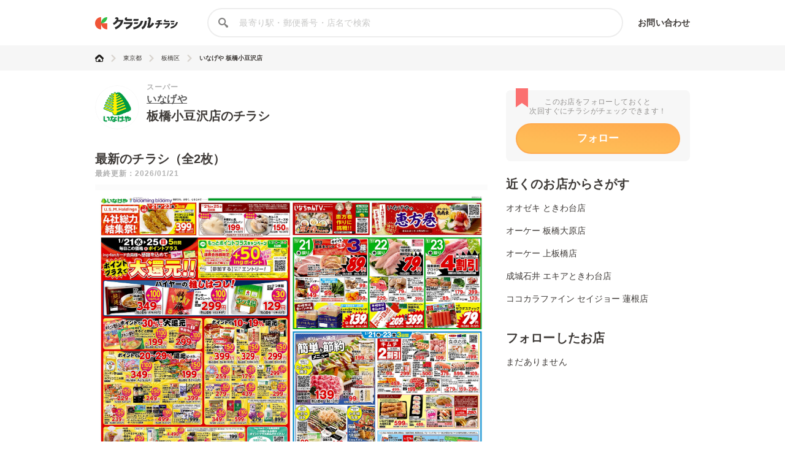

--- FILE ---
content_type: text/html; charset=utf-8
request_url: https://chirashi.kurashiru.com/stores/e0750e5e-40b6-4286-9ae7-3fd793bc580c
body_size: 17402
content:
<!DOCTYPE html><html lang="ja"><head prefix="og: http://ogp.me/ns# fb: http://ogp.me/ns/fb# article: http://ogp.me/ns/article#"><meta name="csrf-param" content="authenticity_token" />
<meta name="csrf-token" content="N9H7Mb3bh4uldasQIRjT1nFKYOd/8YZk2leKn0fpA09MPpxUb/ffpO3w5bKlXetG/1ibYi9YGp3EtwqSuQs9rg==" /><title>いなげや 板橋小豆沢店の最新チラシ・セール情報 | クラシルチラシ</title><meta content="IE=edge" http-equiv="X-UA-Compatible" /><meta charset="utf-8" /><meta content="width=device-width,initial-scale=1.0,minimum-scale=1.0,maximum-scale=1.0,user-scalable=no" name="viewport" /><meta content="いなげや 板橋小豆沢店の営業時間や店舗情報から、見逃せないチラシ、セール、クーポン、キャンペーン情報をクラシルチラシで簡単チェック！" name="description" /><meta content="特価,セール,バーゲン,チラシ,クーポン,節約,買い物,スーパー,レシピ,簡単,料理,recipe" name="keywords" /><meta content="#c6b363" name="theme-color" /><link href="https://chirashi.kurashiru.com/stores/e0750e5e-40b6-4286-9ae7-3fd793bc580c" rel="canonical" /><meta content="" property="fb:app_id" /><meta content="website" property="og:type" /><meta content="いなげや 板橋小豆沢店の最新チラシ・セール情報" property="og:title" /><meta content="いなげや 板橋小豆沢店の営業時間や店舗情報から、見逃せないチラシ、セール、クーポン、キャンペーン情報をクラシルチラシで簡単チェック！" property="og:description" /><meta content="クラシルチラシ" property="og:site_name" /><meta content="https://chirashi.kurashiru.com/stores/e0750e5e-40b6-4286-9ae7-3fd793bc580c" property="og:url" /><meta content="//assets.kurashiru.com/production/assets/chirashiru/ogp-c84f7b2facfcf3f5086256cb49a2c8c4fe4599995996829613fa5d2fc6069732.png" property="og:image" /><meta content="//assets.kurashiru.com/production/assets/chirashiru/ogp-c84f7b2facfcf3f5086256cb49a2c8c4fe4599995996829613fa5d2fc6069732.png" property="og:image:secure_url" /><meta content="image/jpg" property="og:image:type" /><meta content="//assets.kurashiru.com/production/assets/chirashiru/ogp-c84f7b2facfcf3f5086256cb49a2c8c4fe4599995996829613fa5d2fc6069732.png" name="twitter:image" /><meta content="" property="article:publisher" /><meta content="summary_large_image" name="twitter:card" /><meta content="" name="twitter:site" /><meta content="" name="twitter:creator" /><meta content="" name="twitter:domain" /><link href="//assets.kurashiru.com/production/assets/chirashiru/apple-touch-icon-a4ee1d18a0d33f5b3991f2f077579974bb8aacd9d479f04fa55345271e07be1a.png" rel="apple-touch-icon" /><link href="//assets.kurashiru.com/production/assets/favicon-287a134e97491148b8ee3d3ef09a9bb33dafb63d40e60a34937b21af0a10e57a.ico" rel="shortcut icon" /><link href="/osd.xml" rel="search" title="クラシルチラシ 店舗" type="application/opensearchdescription+xml" /><meta content="" name="google-site-verification" /><meta content="" name="p:domain_verify" /><meta content="index,follow" name="robots" /><script src="//assets.kurashiru.com/production/chirashi/packs/application-3e38810716b041b10f8e.js"></script><link rel="stylesheet" media="all" href="//assets.kurashiru.com/production/chirashi/packs/application-daa40344066bf4372dc5.css" /><link rel="stylesheet" media="all" href="//assets.kurashiru.com/production/assets/chirashiru/application-91a5c89970cbd3c5eeeefae8e90eb382008ce79ae9bdbdc2adbe47529fcbb1ad.css" /><script async="true" src="https://www.googletagmanager.com/gtag/js?id=G-EHP8SKJ0MY"></script><script>window.dataLayer = window.dataLayer || [];
function gtag(){dataLayer.push(arguments);}
gtag('js', new Date());

gtag('config', 'UA-51114517-40', {
  custom_map: { dimension1: "brand_id" },
  brand_id: "38"
});

gtag('config', 'G-EHP8SKJ0MY');</script><script type="text/javascript">window.pbjs = window.pbjs || {};
window.pbjs.que = window.pbjs.que || [];</script><script async="async" src="https://flux-cdn.com/client/00004/chirashi_kurashiru_01432.min.js"></script><script type="text/javascript">window.googletag = window.googletag || {};
window.googletag.cmd = window.googletag.cmd || [];</script><script async="async" src="https://securepubads.g.doubleclick.net/tag/js/gpt.js"></script><script type="text/javascript">window.fluxtag = {
  readyBids: {
    prebid: false,
    amazon: false,
    google: false
  },
  failSafeTimeout: 3e3,
  isFn: function isFn(object) {
    var _t = 'Function';
    var toString = Object.prototype.toString;
    return toString.call(object) === '[object ' + _t + ']';
  },
  launchAdServer: function() {
    if (!fluxtag.readyBids.prebid || !fluxtag.readyBids.amazon) {
      return;
    }
    fluxtag.requestAdServer();
  },
  requestAdServer: function() {
    if (!fluxtag.readyBids.google) {
      fluxtag.readyBids.google = true;
      googletag.cmd.push(function () {
        if (!!(pbjs.setTargetingForGPTAsync) && fluxtag.isFn(pbjs.setTargetingForGPTAsync)) {
          pbjs.que.push(function () {
            pbjs.setTargetingForGPTAsync();
          });
        }
        googletag.pubads().refresh();
      });
    }
  }
};</script><script type="text/javascript">setTimeout(function() {
  fluxtag.requestAdServer();
}, fluxtag.failSafeTimeout);</script><script type="text/javascript">! function (a9, a, p, s, t, A, g) {
  if (a[a9]) return;

  function q(c, r) {
    a[a9]._Q.push([c, r])
  }
  a[a9] = {
    init: function () {
      q("i", arguments)
    },
    fetchBids: function () {
      q("f", arguments)
    },
    setDisplayBids: function () {},
    targetingKeys: function () {
      return []
    },
    _Q: []
  };
  A = p.createElement(s);
  A.async = !0;
  A.src = t;
  g = p.getElementsByTagName(s)[0];
  g.parentNode.insertBefore(A, g)
}("apstag", window, document, "script", "//c.amazon-adsystem.com/aax2/apstag.js");
apstag.init({
  pubID: '3910',
  adServer: 'googletag',
  bidTimeout: 2e3
});
apstag.fetchBids({
  slots: [{
      slotID: 'div-gpt-ad-1685344275244-0',
      slotName: '/67340404/p_reward_stores_side_rectangle_300x250_1',
      sizes: [[300, 250], [320, 180], [336, 280], [180, 150], [300, 100], [320, 50]],
    },
{
      slotID: 'div-gpt-ad-1685345693872-0',
      slotName: '/67340404/p_reward_stores_side_rectangle_300x250_2',
      sizes: [[300, 250], [320, 180], [336, 280], [180, 150], [300, 100], [320, 50]],
    },
{
      slotID: 'div-gpt-ad-1687762698394-0',
      slotName: '/67340404/p_reward_overlay_728x90_970x90_1x1',
      sizes: [[970, 90], [728, 90], [1, 1]],
    }]
}, function (bids) {
  googletag.cmd.push(function () {
    apstag.setDisplayBids();
    fluxtag.readyBids.amazon = true;
    fluxtag.launchAdServer();
  });
});</script><script type="text/javascript">googletag.cmd.push(function() {
  googletag.defineSlot('/67340404/p_reward_stores_side_rectangle_300x250_1', [[300, 250], [320, 180], [336, 280], [180, 150], [300, 100], [320, 50]], 'div-gpt-ad-1685344275244-0').addService(googletag.pubads());
googletag.defineSlot('/67340404/p_reward_stores_side_rectangle_300x250_2', [[300, 250], [320, 180], [336, 280], [180, 150], [300, 100], [320, 50]], 'div-gpt-ad-1685345693872-0').addService(googletag.pubads());
  googletag.defineSlot('/67340404/p_reward_overlay_728x90_970x90_1x1', [[970, 90], [728, 90], [1, 1]], 'div-gpt-ad-1687762698394-0').addService(googletag.pubads());
  googletag.pubads().enableSingleRequest();
  googletag.pubads().disableInitialLoad();
  googletag.pubads().collapseEmptyDivs(true);
  googletag.enableServices();

  // Fluxタグの呼び出し
  if (!!(window.pbFlux) && !!(window.pbFlux.prebidBidder) && fluxtag.isFn(window.pbFlux.prebidBidder)) {
    pbjs.que.push(function () {
      window.pbFlux.prebidBidder();
    });
  } else {
    fluxtag.readyBids.prebid = true;
    fluxtag.launchAdServer();
  }
});</script></head><body><header class="Header "><div class="Header-inner"><div class="Header-logo"><a href="https://chirashi.kurashiru.com/"><img src="//assets.kurashiru.com/production/assets/chirashiru/chirashiru_logo-b1e45269b9e965c959d81d63256db1ce0bb8a6bda983e29a0d4bb585becb3a38.png" /></a></div><form class="Header-search" action="https://chirashi.kurashiru.com/search" accept-charset="UTF-8" method="get"><input name="utf8" type="hidden" value="&#x2713;" autocomplete="off" /><img class="Header-searchIcon" src="//assets.kurashiru.com/production/assets/chirashiru/icon/search-9b40c7890cfe49e44fafd934a18718ee89c55ce352175be57a1408ea484dfa7b.svg" /><input type="text" name="query" id="query" value="" class="Header-searchInput" placeholder="最寄り駅・郵便番号・店名で検索" /><div class="Header-items"><a rel="nofollow" target="_blank" class="Header-item" href="https://docs.google.com/forms/d/e/1FAIpQLSeFGrJHchkLRwxuUnIwAo1ujR48NH7bHsREeLwChPaHut7Iww/viewform">お問い合わせ</a></div></form></div></header><div class="desktop" id="wrapper"><div class="Breadcrumbs" itemscope="" itemtype="http://schema.org/BreadcrumbList"><div class="Breadcrumbs-inner "><ul class="Breadcrumbs-list"><li class="Breadcrumbs-listItem" itemprop="itemListElement" itemscope="itemscope" itemtype="https://schema.org/ListItem"><a class="Breadcrumbs-listItemLink" itemprop="item" href="/"><img itemprop="name" alt="トップ" src="//assets.kurashiru.com/production/assets/chirashiru/icon/home-764f6cf7b92d7a28021dbc590ab9dcaef87d4d860f0ffb1ec0b5392edb7c1ba8.svg" /></a><img class="Breadcrumbs-arrowRight" src="//assets.kurashiru.com/production/assets/chirashiru/icon/arrow-right-0fb3ffbfcd20f3b672fe45c6bd4fd41bd3292092c68dfd763cb59d9ea4b3de28.svg" /><meta content="1" itemprop="position" /></li><li class="Breadcrumbs-listItem" itemprop="itemListElement" itemscope="itemscope" itemtype="https://schema.org/ListItem"><a class="Breadcrumbs-listItemLink" itemprop="item" href="/areas/13"><span itemprop="name">東京都</span></a><meta content="2" itemprop="position" /><img class="Breadcrumbs-arrowRight" src="//assets.kurashiru.com/production/assets/chirashiru/icon/arrow-right-0fb3ffbfcd20f3b672fe45c6bd4fd41bd3292092c68dfd763cb59d9ea4b3de28.svg" /></li><li class="Breadcrumbs-listItem" itemprop="itemListElement" itemscope="itemscope" itemtype="https://schema.org/ListItem"><a class="Breadcrumbs-listItemLink" itemprop="item" href="/areas/13/673"><span itemprop="name">板橋区</span></a><meta content="3" itemprop="position" /><img class="Breadcrumbs-arrowRight" src="//assets.kurashiru.com/production/assets/chirashiru/icon/arrow-right-0fb3ffbfcd20f3b672fe45c6bd4fd41bd3292092c68dfd763cb59d9ea4b3de28.svg" /></li><li class="Breadcrumbs-listItem" itemprop="itemListElement" itemscope="itemscope" itemtype="https://schema.org/ListItem"><a class="Breadcrumbs-listItemLink is-last" itemprop="item" href="/stores/e0750e5e-40b6-4286-9ae7-3fd793bc580c"><span itemprop="name">いなげや 板橋小豆沢店</span></a><meta content="4" itemprop="position" /></li></ul></div></div><div class="Modal ViewOnSpModal"><div class="Modal-body ViewOnSpModal-body"><img class="ViewOnSpModal-image" src="//assets.kurashiru.com/production/assets/chirashiru/submit_sp-5c138be54027172cc1a34c78bb36b7a543c481f0d04e1d8ec16c040b0d2cea6e.png" /><div class="ViewOnSpModal-description">いま登録したお店をスマホに引き継ぐには、下記が必要です。</div><div class="ViewOnSpModal-contents"><div class="ViewOnSpModal-contentsItem ViewOnSpModal-contentsItem--qr"><div class="ViewOnSpModal-contentsItemTitle">QRコードを読み取る</div><div class="ViewOnSpModal-contentsItemQr"><img class="ViewOnSpModal-qrImage" /></div></div><div class="ViewOnSpModal-contentsItem ViewOnSpModal-contentsItem--email"><div class="ViewOnSpModal-contentsItemTitle">自分宛てにメールを送る</div><input class="ViewOnSpModal-contentsItemInput" placeholder="メールアドレス" /><div class="ContentsItemEmail"><div class="ViewOnSpModal-caution"><a target="blank" href="https://www.kurashiru.com/service_policy">利用規約</a>および<a target="blank" href="https://www.kurashiru.com/privacy_policy">プライバシーポリシー</a>にご同意の上で送信ください</div><div class="ViewOnSpModal-button SendFavoriteEmailButton"><div class="Button is-primary is-medium is-disabled ">メールを送る</div></div></div></div></div><div class="Modal-close"><img src="//assets.kurashiru.com/production/assets/chirashiru/icon/modal-close-afb1ce40b1c855f2d8108b7d5ebd0fda3531fea1cfd21f2b01a53e738dad4942.svg" /></div></div></div><div class="Modal StoreFavoriteLimitModal "><div class="Modal-body StoreFavoriteLimitModal-body"><div class="StoreFavoriteLimitModal-content"><img class="StoreFavoriteLimitModal-icon" src="//assets.kurashiru.com/production/assets/chirashiru/icon/info-40ef5d56806949eaffe794779b80e952b5d8ed793177e57a600c6f06cd485802.svg" /><div class="StoreFavoriteLimitModal-title">よく行くお店に登録できる上限に到達しました。</div><div class="StoreFavoriteLimitModal-description">申し訳ありません。登録できる上限数は30件までとなっております。</div><div class="Modal-close"><img src="//assets.kurashiru.com/production/assets/chirashiru/icon/modal-close-afb1ce40b1c855f2d8108b7d5ebd0fda3531fea1cfd21f2b01a53e738dad4942.svg" /></div></div></div></div><div class="BookmarkedModal"><div class="BookmarkedModal-body"><div class="BookMarkedModal-closeButton"><svg fill="none" height="32" viewBox="0 0 32 32" width="32" xmlns="http://www.w3.org/2000/svg"><path d="M4.72998 4.74127L27.1985 27.0803" stroke="#C1C0BF" stroke-linecap="round" stroke-width="3"></path><path d="M27.1986 4.74127L4.73012 27.0803" stroke="#C1C0BF" stroke-linecap="round" stroke-width="3"></path></svg></div><svg width="77" height="85" viewBox="0 0 77 85" fill="none" xmlns="http://www.w3.org/2000/svg"><path fill-rule="evenodd" clip-rule="evenodd" d="M2.74524 47.177C1.22908 48.6931 1.22908 51.1513 2.74524 52.6674L22.9214 72.8436C22.9275 72.8497 22.9336 72.8558 22.9398 72.8619L24.6325 74.5546C26.1487 76.0708 28.6068 76.0708 30.123 74.5546L74.2547 30.4229C75.7708 28.9068 75.7708 26.4486 74.2547 24.9324L71.1896 21.8674C69.6735 20.3512 67.2153 20.3512 65.6991 21.8674L27.3777 60.1888L11.3008 44.1119C9.78463 42.5957 7.32646 42.5957 5.81031 44.1119L2.74524 47.177Z" fill="url(#paint0_linear)"/><defs><linearGradient id="paint0_linear" x1="25.0638" y1="11.7647" x2="42.9014" y2="53.086" gradientUnits="userSpaceOnUse"><stop stop-color="#FFAA4E"/><stop offset="1" stop-color="#FEBC56"/></linearGradient></defs></svg><div class="BookmarkedModal-mainText">追加しました</div><div class="BookmarkedModal-subText">ご一緒に近くのこちらの店舗も<br />フォローしませんか？</div><ul class="BookmarkedModal-stores"><li class="BookmarkedModal-store" data-brand-id="1" data-organization-id="5" data-store-id="18" data-store-uuid="553a7dc3-9de5-4d33-9525-7941989de4ca"><div class="BookmarkedModal-storeLogo"><div class="CircleImage  "><img class="CircleImage-image" src="https://video.kurashiru.com/production/chirashiru_brand/logo/1/logo-oozeki_.jpg" /></div></div><div class="BookmarkedModal-storeName">ときわ台店</div><div class="BookmarkedModal-registerButton">追加する</div></li><li class="BookmarkedModal-store" data-brand-id="6" data-organization-id="2" data-store-id="411" data-store-uuid="88ff876a-9578-40fa-852f-932a7386bdd4"><div class="BookmarkedModal-storeLogo"><div class="CircleImage  "><img class="CircleImage-image" src="https://video.kurashiru.com/production/chirashiru_brand/logo/6/ok-logo.jpg" /></div></div><div class="BookmarkedModal-storeName">板橋大原店</div><div class="BookmarkedModal-registerButton">追加する</div></li><li class="BookmarkedModal-store" data-brand-id="6" data-organization-id="2" data-store-id="52191" data-store-uuid="8a07edb1-a155-4343-955f-328ddfe3c7f0"><div class="BookmarkedModal-storeLogo"><div class="CircleImage  "><img class="CircleImage-image" src="https://video.kurashiru.com/production/chirashiru_brand/logo/6/ok-logo.jpg" /></div></div><div class="BookmarkedModal-storeName">上板橋店</div><div class="BookmarkedModal-registerButton">追加する</div></li></ul></div></div><div class="StoresShow-alert"><div class="StoresShow-alertMessage">対象のチラシは現在掲載されていません</div></div><div class="StoresShow" data-brand-id="38" data-leaflet-id="2760491" data-organization-id="23" data-store-id="2365"><div class="StoresShow-main"><div class="StoresShow-info"><div class="StoresShow-storeLogo"><a href="/brands/bdb3bbb1-acb4-43e7-ba81-51f8da5284ce"><div class="CircleImage StoresShow-storeLogoImage "><img class="CircleImage-image" src="https://video.kurashiru.com/production/chirashiru_brand/logo/38/logo-inageya_.jpg" /></div></a></div><div class="StoresShow-storeInfo"><h1 class="StoresShow-name"><div class="StoresShow-stationAndCategory">スーパー</div><div class="StoresShow-brandName"><a href="/brands/bdb3bbb1-acb4-43e7-ba81-51f8da5284ce">いなげや</a></div><div class="StoresShow-storeName">板橋小豆沢店のチラシ</div></h1><div class="StoresShow-brandSupplement"></div></div></div><h2 class="StoresShow-label">最新のチラシ（全2枚）</h2><div class="StoresShow-latestUpdatedAt">最終更新：2026/01/21</div><div class="StoresShow-leafletviewer "><ul class="StoresShow-leafletImages"><li class="StoresShow-leafletItem" data-leaflet-id="2760491"><div class="StoresShow-leafletItemCover">クリックして
このチラシを見る</div><img class="StoresShow-leafletImage is-vertical" alt="いなげや " src="https://video.kurashiru.com/production/chirashiru_leaflet/image/2760491/compressed_ina_0121_omote_A.jpg" /></li><li class="StoresShow-leafletItem" data-leaflet-id="2760513"><div class="StoresShow-leafletItemCover">クリックして
このチラシを見る</div><img class="StoresShow-leafletImage is-vertical" alt="いなげや " src="https://video.kurashiru.com/production/chirashiru_leaflet/image/2760513/compressed_ina_0121_ura_A.jpg" /></li></ul></div><div class="StoresShow-leafletTitleWrapper"><h3 class="StoresShow-leafletTitle"></h3><div class="StoresShow-leafletCount">1/2</div></div><div class="StoresShow-leafletDate">2026年01月21日〜2026年01月27日まで</div><ul class="StoresShow-leafletsList"><li class="StoresShow-leafletsListItem" data-index="1" data-leaflet-id="2760513" data-store-id="2365"><img class="StoresShow-leaflet" src="https://video.kurashiru.com/production/chirashiru_leaflet/image/2760513/compressed_ina_0121_ura_A.jpg" /></li></ul><div class="StoresShow-products"><div class="StoresShow-productsTitle">お店からのおすすめ商品</div><ul class="StoresShow-productList"><li class="StoresShow-productItem " data-store-product-id="1583226"><a href="/stores/e0750e5e-40b6-4286-9ae7-3fd793bc580c/products/6f4a0cbd-ada9-419d-9f8b-84003213c8ef"><div class="StoreProductGridItem" data-product-id="1583226"><div class="StoreProductGridItem-imageAndGreatValueText"><div class="StoreProductGridItem-imageWrapper"><img class="StoreProductGridItem-image" src="https://video.kurashiru.com/production/chirashiru_store_product/image/1583226/thumbnail_0009_1409Y.jpg" /></div><div class="StoreProductGridItem-values"><div class="StoreProductGridItem-greatValueText"><div class="StoreProductGridItem-greatValueText--wrap">本体<br />価格</div><div class="StoreProductGridItem-greatValueText--emphasis">459</div><div class="StoreProductGridItem-greatValueText--yen"><div class="StoreProductGridItem-greatValueText--sizeMiddle">円</div></div></div><div class="StoreProductGridItem-includedTaxPrice">(税込 495.72円)</div></div></div><div class="StoreProductGridItem-name">みかん（中）</div><div class="StoreProductGridItem-quantity">1袋</div><div class="StoreProductGridItem-productionCenter">愛媛県産などの国内産</div><div class="StoreProductGridItem-label"></div><div class="StoreProductGridItem-endTime">1月23日(金)まで</div></div></a></li><li class="StoresShow-productItem " data-store-product-id="1583227"><a href="/stores/e0750e5e-40b6-4286-9ae7-3fd793bc580c/products/628cb1d6-e945-4460-aa0c-3631a2b053b1"><div class="StoreProductGridItem" data-product-id="1583227"><div class="StoreProductGridItem-imageAndGreatValueText"><div class="StoreProductGridItem-imageWrapper"><svg class="StoreProductGridItem-emptyImage" fill="none" height="54" viewBox="0 0 60 54" width="60" xmlns="http://www.w3.org/2000/svg"><g opacity="0.2"><mask height="54" id="mask0" mask-type="alpha" maskUnits="userSpaceOnUse" width="60" x="0" y="0"><path clip-rule="evenodd" d="M0.5 8.5C0.5 4.08172 4.08172 0.5 8.5 0.5H51.5C55.9183 0.5 59.5 4.08172 59.5 8.5V45.5C59.5 49.9183 55.9183 53.5 51.5 53.5H8.5C4.08172 53.5 0.5 49.9183 0.5 45.5V8.5Z" fill="white" fill-rule="evenodd"></path></mask><g mask="url(#mask0)"><path clip-rule="evenodd" d="M49.6944 42.0192C49.4933 42.8816 49.3342 43.7906 48.9891 44.6116C47.987 47.0003 45.0191 47.1259 42.4455 47.1241C39.9657 47.1223 40.9034 47.1232 40.1382 47.1241C33.051 47.134 32.7954 45.4102 29.8445 41.7267L26.0497 36.6479C25.7806 36.2862 25.853 35.7739 26.2124 35.5029L30.1591 32.5318C31.6163 31.4344 31.9122 29.3589 30.8189 27.8963C29.7256 26.4327 27.6579 26.1366 26.1999 27.2331L18.8758 32.7472C18.546 32.9949 18.0758 32.7598 18.0758 32.347L18.0659 17.5824C18.0659 17.0961 18.2831 16.6357 18.6577 16.328L28.9604 7.87607C30.1717 6.88363 31.9345 6.87735 33.1529 7.86171L51.6602 22.8156C52.6274 23.5972 53.0789 24.8418 52.8384 26.0648L52.0982 30.1405C51.3849 33.9846 50.4775 38.6606 49.6944 42.0192M55.7968 17.6568L37.2896 2.70293C35.533 1.28247 33.3098 0.5 31.0302 0.5C28.7596 0.508076 26.5427 1.3058 24.7861 2.7469L1.71079 21.6688C0.301936 22.8236 0.0918597 24.9144 1.24236 26.3286C2.39286 27.7418 4.47574 27.9518 5.88459 26.7979L10.7405 22.82C11.031 22.5813 11.4672 22.7886 11.4672 23.1655L11.478 39.9706V39.9867V49.9811C11.478 51.8395 12.9932 53.3972 14.8446 53.3604C16.6351 53.3245 18.0761 51.8556 18.0761 50.0493V42.1511C18.0761 41.8217 18.2308 41.5122 18.4936 41.3139L19.5967 40.4829C19.9749 40.1985 20.5121 40.2757 20.7955 40.6543L24.6001 45.7457C24.6082 45.7583 24.618 45.7691 24.6269 45.7798C24.6404 45.7978 24.6529 45.8148 24.6663 45.8328C27.2846 49.1026 29.4846 52.1105 33.6852 52.9988C35.1763 53.3147 35.4838 53.4968 41.8737 53.4986C45.1116 53.4995 46.5955 53.5444 48.6033 53.041C53.3501 51.8529 55.0844 47.9621 56.1187 43.5285C57.0332 39.6036 58.0853 34.0994 58.8362 29.9977L59.31 27.3488C60.0279 23.7021 58.6816 19.9881 55.7968 17.6568" fill="#C1C0BF" fill-rule="evenodd"></path></g></g></svg></div><div class="StoreProductGridItem-values"><div class="StoreProductGridItem-greatValueText"><div class="StoreProductGridItem-greatValueText--wrap">本体<br />価格</div><div class="StoreProductGridItem-greatValueText--emphasis">399</div><div class="StoreProductGridItem-greatValueText--yen"><div class="StoreProductGridItem-greatValueText--sizeMiddle">円</div></div></div><div class="StoreProductGridItem-includedTaxPrice">(税込 430.92円)</div></div></div><div class="StoreProductGridItem-name">お刺身用サーモントラウト平盛（養殖・解凍）</div><div class="StoreProductGridItem-quantity">100g入</div><div class="StoreProductGridItem-productionCenter">チリ産</div><div class="StoreProductGridItem-label"></div><div class="StoreProductGridItem-endTime">1月23日(金)まで</div></div></a></li><li class="StoresShow-productItem " data-store-product-id="1583228"><a href="/stores/e0750e5e-40b6-4286-9ae7-3fd793bc580c/products/6e215041-39ed-43b3-a6a3-f572301dcd95"><div class="StoreProductGridItem" data-product-id="1583228"><div class="StoreProductGridItem-imageAndGreatValueText"><div class="StoreProductGridItem-imageWrapper"><svg class="StoreProductGridItem-emptyImage" fill="none" height="54" viewBox="0 0 60 54" width="60" xmlns="http://www.w3.org/2000/svg"><g opacity="0.2"><mask height="54" id="mask0" mask-type="alpha" maskUnits="userSpaceOnUse" width="60" x="0" y="0"><path clip-rule="evenodd" d="M0.5 8.5C0.5 4.08172 4.08172 0.5 8.5 0.5H51.5C55.9183 0.5 59.5 4.08172 59.5 8.5V45.5C59.5 49.9183 55.9183 53.5 51.5 53.5H8.5C4.08172 53.5 0.5 49.9183 0.5 45.5V8.5Z" fill="white" fill-rule="evenodd"></path></mask><g mask="url(#mask0)"><path clip-rule="evenodd" d="M49.6944 42.0192C49.4933 42.8816 49.3342 43.7906 48.9891 44.6116C47.987 47.0003 45.0191 47.1259 42.4455 47.1241C39.9657 47.1223 40.9034 47.1232 40.1382 47.1241C33.051 47.134 32.7954 45.4102 29.8445 41.7267L26.0497 36.6479C25.7806 36.2862 25.853 35.7739 26.2124 35.5029L30.1591 32.5318C31.6163 31.4344 31.9122 29.3589 30.8189 27.8963C29.7256 26.4327 27.6579 26.1366 26.1999 27.2331L18.8758 32.7472C18.546 32.9949 18.0758 32.7598 18.0758 32.347L18.0659 17.5824C18.0659 17.0961 18.2831 16.6357 18.6577 16.328L28.9604 7.87607C30.1717 6.88363 31.9345 6.87735 33.1529 7.86171L51.6602 22.8156C52.6274 23.5972 53.0789 24.8418 52.8384 26.0648L52.0982 30.1405C51.3849 33.9846 50.4775 38.6606 49.6944 42.0192M55.7968 17.6568L37.2896 2.70293C35.533 1.28247 33.3098 0.5 31.0302 0.5C28.7596 0.508076 26.5427 1.3058 24.7861 2.7469L1.71079 21.6688C0.301936 22.8236 0.0918597 24.9144 1.24236 26.3286C2.39286 27.7418 4.47574 27.9518 5.88459 26.7979L10.7405 22.82C11.031 22.5813 11.4672 22.7886 11.4672 23.1655L11.478 39.9706V39.9867V49.9811C11.478 51.8395 12.9932 53.3972 14.8446 53.3604C16.6351 53.3245 18.0761 51.8556 18.0761 50.0493V42.1511C18.0761 41.8217 18.2308 41.5122 18.4936 41.3139L19.5967 40.4829C19.9749 40.1985 20.5121 40.2757 20.7955 40.6543L24.6001 45.7457C24.6082 45.7583 24.618 45.7691 24.6269 45.7798C24.6404 45.7978 24.6529 45.8148 24.6663 45.8328C27.2846 49.1026 29.4846 52.1105 33.6852 52.9988C35.1763 53.3147 35.4838 53.4968 41.8737 53.4986C45.1116 53.4995 46.5955 53.5444 48.6033 53.041C53.3501 51.8529 55.0844 47.9621 56.1187 43.5285C57.0332 39.6036 58.0853 34.0994 58.8362 29.9977L59.31 27.3488C60.0279 23.7021 58.6816 19.9881 55.7968 17.6568" fill="#C1C0BF" fill-rule="evenodd"></path></g></g></svg></div><div class="StoreProductGridItem-values"><div class="StoreProductGridItem-greatValueText"><div class="StoreProductGridItem-greatValueText--wrap">本体<br />価格</div><div class="StoreProductGridItem-greatValueText--emphasis">139</div><div class="StoreProductGridItem-greatValueText--yen"><div class="StoreProductGridItem-greatValueText--sizeMiddle">円</div></div></div><div class="StoreProductGridItem-includedTaxPrice">(税込 150.12円)</div></div></div><div class="StoreProductGridItem-name">国産豚肉小間切れ</div><div class="StoreProductGridItem-quantity">100g当り</div><div class="StoreProductGridItem-label"></div><div class="StoreProductGridItem-endTime">1月23日(金)まで</div></div></a></li><li class="StoresShow-productItem " data-store-product-id="1583229"><a href="/stores/e0750e5e-40b6-4286-9ae7-3fd793bc580c/products/39995823-d50e-45a8-8521-b1ea23e11f6b"><div class="StoreProductGridItem" data-product-id="1583229"><div class="StoreProductGridItem-imageAndGreatValueText"><div class="StoreProductGridItem-imageWrapper"><img class="StoreProductGridItem-image" src="https://video.kurashiru.com/production/chirashiru_store_product/image/1583229/thumbnail_%E9%A3%9F%E3%82%BB%E3%83%AC%E7%8E%89%E5%90%8D%E3%81%AE%E3%83%9F%E3%83%8B%E3%83%88%E3%83%9E%E3%83%88_1213%E3%81%AB%E6%9D%A5%E3%81%9F.jpg" /></div><div class="StoreProductGridItem-values"><div class="StoreProductGridItem-greatValueText"><div class="StoreProductGridItem-greatValueText--wrap">本体<br />価格</div><div class="StoreProductGridItem-greatValueText--emphasis">299</div><div class="StoreProductGridItem-greatValueText--yen"><div class="StoreProductGridItem-greatValueText--sizeMiddle">円</div></div></div><div class="StoreProductGridItem-includedTaxPrice">(税込 322.92円)</div></div></div><div class="StoreProductGridItem-name">食卓応援セレクト　玉名のミニトマト</div><div class="StoreProductGridItem-quantity">1パック</div><div class="StoreProductGridItem-productionCenter">熊本県産</div><div class="StoreProductGridItem-label"></div><div class="StoreProductGridItem-endTime">1月23日(金)まで</div></div></a></li><li class="StoresShow-productItem " data-store-product-id="1583233"><a href="/stores/e0750e5e-40b6-4286-9ae7-3fd793bc580c/products/995a02e3-5d2b-4179-a462-eec36ecc35e5"><div class="StoreProductGridItem" data-product-id="1583233"><div class="StoreProductGridItem-imageAndGreatValueText"><div class="StoreProductGridItem-imageWrapper"><img class="StoreProductGridItem-image" src="https://video.kurashiru.com/production/chirashiru_store_product/image/1583233/thumbnail_0002_1003_A.jpg" /></div><div class="StoreProductGridItem-values"><div class="StoreProductGridItem-greatValueText"><div class="StoreProductGridItem-greatValueText--wrap">本体<br />価格</div><div class="StoreProductGridItem-greatValueText--emphasis">99</div><div class="StoreProductGridItem-greatValueText--yen"><div class="StoreProductGridItem-greatValueText--sizeMiddle">円</div></div></div><div class="StoreProductGridItem-includedTaxPrice">(税込 106.92円)</div></div></div><div class="StoreProductGridItem-name">そのまま使える里山ぶなしめじ</div><div class="StoreProductGridItem-quantity">1袋</div><div class="StoreProductGridItem-productionCenter">長野県産</div><div class="StoreProductGridItem-label"></div><div class="StoreProductGridItem-endTime">1月23日(金)まで</div></div></a></li></ul></div><div class="StoresShow-storeDetail"><h2 class="StoresShow-storeDetailTitle">店舗情報</h2><div class="StoresShow-storeDetailContent StoresShow-storeDetailContent--name"><div class="StoresShow-storeDetailLabel">店舗名</div><div class="StoresShow-storeDetailText">いなげや 板橋小豆沢店</div></div><div class="StoresShow-storeDetailContent StoresShow-storeDetailContent--time"><div class="StoresShow-storeDetailLabel">営業時間</div><div class="StoresShow-storeDetailText"><div class="main">9：30～21：30</div></div></div><div class="StoresShow-storeDetailContent StoresShow-storeDetailContent--phone"><div class="StoresShow-storeDetailLabel">電話番号</div><div class="StoresShow-storeDetailText">03-5916-1331</div></div><div class="StoresShow-storeDetailContent StoresShow-storeDetailContent--address"><div class="StoresShow-storeDetailLabel">住所</div><div class="StoresShow-storeDetailText"><a target="_blank" href="https://www.google.com/maps/@35.779583,139.701951,18z?q=35.779583,139.701951">東京都板橋区小豆沢4－2－1</a></div></div><iframe class="StoresShow-storeDetailMap" src="https://maps.google.co.jp/maps?output=embed&amp;q=いなげや 板橋小豆沢店 東京都板橋区小豆沢4－2－1"></iframe><div class="StoresShow-storeDetailContent StoresShow-storeDetailContent--homepage"><div class="StoresShow-storeDetailLabel">公式サイト</div><div class="StoresShow-storeDetailText"><a target="_blank" href="https://stores.inageya.co.jp/store/?s=174">https://stores.inageya.co.jp/store/?s=174</a></div></div><div class="StoresShow-storeDetailContent StoresShow-storeDetailContent--parking"><div class="StoresShow-storeDetailLabel">駐車場</div><div class="StoresShow-storeDetailText">75台</div></div></div><div class="StoresShow-recommends"><div class="StoresShow-recommendsTitle">チラシ掲載商品からレシピを探す</div><ul class="StoresShow-recommendIngredients"><li class="StoresShow-recommendIngredient" data-ingredient-id="10"><a target="_blank" href="https://www.kurashiru.com/search?query=%E8%B1%9A%E3%81%B2%E3%81%8D%E8%82%89"><div class="StoresShow-recommendIngredientThumbnailWrapper"><img class="StoresShow-recommendIngredientThumbnail" src="https://video.kurashiru.com/production/chirashiru_ingredient/thumbnail/10/compressed_%E8%B1%9A%E3%81%B2%E3%81%8D%E8%82%89.jpg" /></div><div class="StoresShow-recommendIngredientName">豚ひき肉</div></a></li><li class="StoresShow-recommendIngredient" data-ingredient-id="7"><a target="_blank" href="https://www.kurashiru.com/search?query=%E3%82%AD%E3%83%A3%E3%83%99%E3%83%84"><div class="StoresShow-recommendIngredientThumbnailWrapper"><img class="StoresShow-recommendIngredientThumbnail" src="https://video.kurashiru.com/production/chirashiru_ingredient/thumbnail/7/compressed_%E3%82%AD%E3%83%A3%E3%83%98%E3%82%99%E3%83%84.jpg" /></div><div class="StoresShow-recommendIngredientName">キャベツ</div></a></li><li class="StoresShow-recommendIngredient" data-ingredient-id="28"><a target="_blank" href="https://www.kurashiru.com/search?query=%E3%83%AC%E3%83%B3%E3%82%B3%E3%83%B3"><div class="StoresShow-recommendIngredientThumbnailWrapper"><img class="StoresShow-recommendIngredientThumbnail" src="https://video.kurashiru.com/production/chirashiru_ingredient/thumbnail/28/compressed_%E3%82%8C%E3%82%93%E3%81%93%E3%82%93.jpg" /></div><div class="StoresShow-recommendIngredientName">レンコン</div></a></li><li class="StoresShow-recommendIngredient" data-ingredient-id="25"><a target="_blank" href="https://www.kurashiru.com/search?query=%E7%99%BD%E8%8F%9C"><div class="StoresShow-recommendIngredientThumbnailWrapper"><img class="StoresShow-recommendIngredientThumbnail" src="https://video.kurashiru.com/production/chirashiru_ingredient/thumbnail/25/compressed_%E7%99%BD%E8%8F%9C.jpg" /></div><div class="StoresShow-recommendIngredientName">白菜</div></a></li><li class="StoresShow-recommendIngredient" data-ingredient-id="118"><a target="_blank" href="https://www.kurashiru.com/search?query=%E3%81%BE%E3%81%84%E3%81%9F%E3%81%91"><div class="StoresShow-recommendIngredientThumbnailWrapper"><img class="StoresShow-recommendIngredientThumbnail" src="https://video.kurashiru.com/production/chirashiru_ingredient/thumbnail/118/compressed_%E3%81%BE%E3%81%84%E3%81%9F%E3%81%91.jpg" /></div><div class="StoresShow-recommendIngredientName">まいたけ</div></a></li><li class="StoresShow-recommendIngredient" data-ingredient-id="43"><a target="_blank" href="https://www.kurashiru.com/search?query=%E3%82%B5%E3%83%BC%E3%83%A2%E3%83%B3"><div class="StoresShow-recommendIngredientThumbnailWrapper"><img class="StoresShow-recommendIngredientThumbnail" src="https://video.kurashiru.com/production/chirashiru_ingredient/thumbnail/43/compressed_%E3%82%B5%E3%83%BC%E3%83%A2%E3%83%B3.jpg" /></div><div class="StoresShow-recommendIngredientName">サーモン</div></a></li></ul><div class="StoresShow-recommendIngredientsAnotation">&#8251;明細されている内容は店舗の実売状況と異なる場合がございます。</div><div class="StoresShow-recommendRecipeGroups"><div class="StoresShow-recommendRecipeGroupTitleWrapper"><h3 class="StoresShow-recommendRecipeGroupTitle">豚ひき肉で作れるレシピ</h3><a target="_blank" class="StoresShow-recommendMoreRecipesLink" data-ingredient-id="10" href="https://www.kurashiru.com/search?query=%E8%B1%9A%E3%81%B2%E3%81%8D%E8%82%89">もっと見る</a></div><div class="StoresShow-recommendRecipes"><a target="_blank" class="StoresShow-recommendRecipe" data-video-id="4332d16f-cee8-43f3-bcab-aea1d073eb8d" href="https://www.kurashiru.com/recipes/4332d16f-cee8-43f3-bcab-aea1d073eb8d"><div class="StoresShow-recommendRecipeThumbnailWrapper"><img class="StoresShow-recommendRecipeThumbnail" src="https://video.kurashiru.com/production/videos/4332d16f-cee8-43f3-bcab-aea1d073eb8d/compressed_thumbnail_square_small.jpg?1760615462" /></div><div class="StoresShow-recommendRecipeTitle">常備菜に 豚ひき肉のピリ辛そぼろ</div></a><a target="_blank" class="StoresShow-recommendRecipe" data-video-id="78bdb9e2-81a8-44ea-94e7-74b98a3f8e0b" href="https://www.kurashiru.com/recipes/78bdb9e2-81a8-44ea-94e7-74b98a3f8e0b"><div class="StoresShow-recommendRecipeThumbnailWrapper"><img class="StoresShow-recommendRecipeThumbnail" src="https://video.kurashiru.com/production/videos/78bdb9e2-81a8-44ea-94e7-74b98a3f8e0b/compressed_thumbnail_square_small.jpg?1768322836" /></div><div class="StoresShow-recommendRecipeTitle">豚ひき肉ともやしのカレー炒め</div></a><a target="_blank" class="StoresShow-recommendRecipe--other" data-ingredient-id="10" href="https://www.kurashiru.com/search?query=%E8%B1%9A%E3%81%B2%E3%81%8D%E8%82%89"><div class="StoresShow-recommendOtherRecipeThumbnails"><div class="StoresShow-recommendOtherRecipeThumbnailWrapper"><img class="StoresShow-recommendOtherRecipeThumbnail" src="https://video.kurashiru.com/production/videos/4e09c0df-ea0f-4c25-b1f1-406f69837140/compressed_thumbnail_square_small.jpg?1767804426" /></div><div class="StoresShow-recommendOtherRecipeThumbnailWrapper"><img class="StoresShow-recommendOtherRecipeThumbnail" src="https://video.kurashiru.com/production/videos/cf8bb47d-f618-49f9-9d43-233576389592/compressed_thumbnail_square_small.jpg?1762109459" /></div><div class="StoresShow-recommendOtherRecipeThumbnailWrapper"><img class="StoresShow-recommendOtherRecipeThumbnail" src="https://video.kurashiru.com/production/videos/835cabd1-d8cb-49e4-82e2-86422971a534/compressed_thumbnail_square_small.jpg?1768668429" /></div><div class="StoresShow-recommendOtherRecipeThumbnailWrapper"><img class="StoresShow-recommendOtherRecipeThumbnail" src="https://video.kurashiru.com/production/videos/a0e6ca2c-15b4-4c5b-bc86-aa6e5fe5a42b/compressed_thumbnail_square_small.jpg?1761608920" /></div></div><div class="StoresShow-recommendOtherRecipeOverlay"><div class="StoresShow-recommendOtherRecipeOverlayText">もっと見る</div></div><div class="StoresShow-recommendRecipeTitle">その他のレシピ</div></a></div><div class="StoresShow-recommendRecipeGroupTitleWrapper"><h3 class="StoresShow-recommendRecipeGroupTitle">キャベツで作れるレシピ</h3><a target="_blank" class="StoresShow-recommendMoreRecipesLink" data-ingredient-id="7" href="https://www.kurashiru.com/search?query=%E3%82%AD%E3%83%A3%E3%83%99%E3%83%84">もっと見る</a></div><div class="StoresShow-recommendRecipes"><a target="_blank" class="StoresShow-recommendRecipe" data-video-id="ba8604fc-8b85-4a39-a211-20c1a2de1014" href="https://www.kurashiru.com/recipes/ba8604fc-8b85-4a39-a211-20c1a2de1014"><div class="StoresShow-recommendRecipeThumbnailWrapper"><img class="StoresShow-recommendRecipeThumbnail" src="https://video.kurashiru.com/production/videos/ba8604fc-8b85-4a39-a211-20c1a2de1014/compressed_thumbnail_square_small.jpg?1766767622" /></div><div class="StoresShow-recommendRecipeTitle">キャベツと鮭の味噌バター炒め</div></a><a target="_blank" class="StoresShow-recommendRecipe" data-video-id="e104b537-76a7-4e7e-8d20-ce14d3a9cf3b" href="https://www.kurashiru.com/recipes/e104b537-76a7-4e7e-8d20-ce14d3a9cf3b"><div class="StoresShow-recommendRecipeThumbnailWrapper"><img class="StoresShow-recommendRecipeThumbnail" src="https://video.kurashiru.com/production/videos/e104b537-76a7-4e7e-8d20-ce14d3a9cf3b/compressed_thumbnail_square_small.jpg?1768754826" /></div><div class="StoresShow-recommendRecipeTitle">キャベツが沢山食べられる 豚バラポン酢ガーリ...</div></a><a target="_blank" class="StoresShow-recommendRecipe--other" data-ingredient-id="7" href="https://www.kurashiru.com/search?query=%E3%82%AD%E3%83%A3%E3%83%99%E3%83%84"><div class="StoresShow-recommendOtherRecipeThumbnails"><div class="StoresShow-recommendOtherRecipeThumbnailWrapper"><img class="StoresShow-recommendOtherRecipeThumbnail" src="https://video.kurashiru.com/production/videos/67b8c436-8bf3-4d97-b627-3d5cb84f4554/compressed_thumbnail_square_small.jpg?1768582035" /></div><div class="StoresShow-recommendOtherRecipeThumbnailWrapper"><img class="StoresShow-recommendOtherRecipeThumbnail" src="https://video.kurashiru.com/production/videos/2714c831-2f8e-484f-bdc6-d3a647b14530/compressed_thumbnail_square_small.jpg?1768236476" /></div><div class="StoresShow-recommendOtherRecipeThumbnailWrapper"><img class="StoresShow-recommendOtherRecipeThumbnail" src="https://video.kurashiru.com/production/videos/b4ea0cac-e510-4e14-be9f-715ecafafbe6/compressed_thumbnail_square_small.jpg?1766594859" /></div><div class="StoresShow-recommendOtherRecipeThumbnailWrapper"><img class="StoresShow-recommendOtherRecipeThumbnail" src="https://video.kurashiru.com/production/videos/4a36f62d-4db2-4f2c-a101-b475913463a7/compressed_thumbnail_square_small.jpg?1767286064" /></div></div><div class="StoresShow-recommendOtherRecipeOverlay"><div class="StoresShow-recommendOtherRecipeOverlayText">もっと見る</div></div><div class="StoresShow-recommendRecipeTitle">その他のレシピ</div></a></div><div class="StoresShow-recommendRecipeGroupTitleWrapper"><h3 class="StoresShow-recommendRecipeGroupTitle">レンコンで作れるレシピ</h3><a target="_blank" class="StoresShow-recommendMoreRecipesLink" data-ingredient-id="28" href="https://www.kurashiru.com/search?query=%E3%83%AC%E3%83%B3%E3%82%B3%E3%83%B3">もっと見る</a></div><div class="StoresShow-recommendRecipes"><a target="_blank" class="StoresShow-recommendRecipe" data-video-id="7fe76a12-94f5-448f-a800-0531a45ddfa1" href="https://www.kurashiru.com/recipes/7fe76a12-94f5-448f-a800-0531a45ddfa1"><div class="StoresShow-recommendRecipeThumbnailWrapper"><img class="StoresShow-recommendRecipeThumbnail" src="https://video.kurashiru.com/production/videos/7fe76a12-94f5-448f-a800-0531a45ddfa1/compressed_thumbnail_square_small.jpg?1766508449" /></div><div class="StoresShow-recommendRecipeTitle">シャキっと美味しい レンコンと豚バラの照り焼き</div></a><a target="_blank" class="StoresShow-recommendRecipe" data-video-id="062fafc9-e585-4829-bd93-3f84820db209" href="https://www.kurashiru.com/recipes/062fafc9-e585-4829-bd93-3f84820db209"><div class="StoresShow-recommendRecipeThumbnailWrapper"><img class="StoresShow-recommendRecipeThumbnail" src="https://video.kurashiru.com/production/videos/062fafc9-e585-4829-bd93-3f84820db209/compressed_thumbnail_square_small.jpg?1767890841" /></div><div class="StoresShow-recommendRecipeTitle">生姜たっぷり レンコンの挟み焼き</div></a><a target="_blank" class="StoresShow-recommendRecipe--other" data-ingredient-id="28" href="https://www.kurashiru.com/search?query=%E3%83%AC%E3%83%B3%E3%82%B3%E3%83%B3"><div class="StoresShow-recommendOtherRecipeThumbnails"><div class="StoresShow-recommendOtherRecipeThumbnailWrapper"><img class="StoresShow-recommendOtherRecipeThumbnail" src="https://video.kurashiru.com/production/videos/43d20057-8536-4d0d-b65e-4f419ae9c421/compressed_thumbnail_square_small.jpg?1765990033" /></div><div class="StoresShow-recommendOtherRecipeThumbnailWrapper"><img class="StoresShow-recommendOtherRecipeThumbnail" src="https://video.kurashiru.com/production/videos/c9a16312-853c-4adc-b586-b0e1adffe113/compressed_thumbnail_square_small.jpg?1768668429" /></div><div class="StoresShow-recommendOtherRecipeThumbnailWrapper"><img class="StoresShow-recommendOtherRecipeThumbnail" src="https://video.kurashiru.com/production/videos/a6913165-7a43-4703-8cb3-9d74043e3dfd/compressed_thumbnail_square_small.jpg?1768927610" /></div><div class="StoresShow-recommendOtherRecipeThumbnailWrapper"><img class="StoresShow-recommendOtherRecipeThumbnail" src="https://video.kurashiru.com/production/videos/3aee97fb-e6e9-49df-82fd-1418cd4b9072/compressed_thumbnail_square_small.jpg?1768841235" /></div></div><div class="StoresShow-recommendOtherRecipeOverlay"><div class="StoresShow-recommendOtherRecipeOverlayText">もっと見る</div></div><div class="StoresShow-recommendRecipeTitle">その他のレシピ</div></a></div><div class="StoresShow-recommendRecipeGroupTitleWrapper"><h3 class="StoresShow-recommendRecipeGroupTitle">白菜で作れるレシピ</h3><a target="_blank" class="StoresShow-recommendMoreRecipesLink" data-ingredient-id="25" href="https://www.kurashiru.com/search?query=%E7%99%BD%E8%8F%9C">もっと見る</a></div><div class="StoresShow-recommendRecipes"><a target="_blank" class="StoresShow-recommendRecipe" data-video-id="159dddb8-abff-4580-b98a-4d746eff460d" href="https://www.kurashiru.com/recipes/159dddb8-abff-4580-b98a-4d746eff460d"><div class="StoresShow-recommendRecipeThumbnailWrapper"><img class="StoresShow-recommendRecipeThumbnail" src="https://video.kurashiru.com/production/videos/159dddb8-abff-4580-b98a-4d746eff460d/compressed_thumbnail_square_small.jpg?1768933897" /></div><div class="StoresShow-recommendRecipeTitle">レンジで簡単 白菜豚巻きの酒蒸し</div></a><a target="_blank" class="StoresShow-recommendRecipe" data-video-id="d2228b48-df35-4176-907f-a29d597e0d90" href="https://www.kurashiru.com/recipes/d2228b48-df35-4176-907f-a29d597e0d90"><div class="StoresShow-recommendRecipeThumbnailWrapper"><img class="StoresShow-recommendRecipeThumbnail" src="https://video.kurashiru.com/production/videos/d2228b48-df35-4176-907f-a29d597e0d90/compressed_thumbnail_square_small.jpg?1768150038" /></div><div class="StoresShow-recommendRecipeTitle">豚バラ肉と白菜のミルフィーユ鍋</div></a><a target="_blank" class="StoresShow-recommendRecipe--other" data-ingredient-id="25" href="https://www.kurashiru.com/search?query=%E7%99%BD%E8%8F%9C"><div class="StoresShow-recommendOtherRecipeThumbnails"><div class="StoresShow-recommendOtherRecipeThumbnailWrapper"><img class="StoresShow-recommendOtherRecipeThumbnail" src="https://video.kurashiru.com/production/videos/c3c1a4d1-d35f-40d5-b386-7291879b0e5d/compressed_thumbnail_square_small.jpg?1768495626" /></div><div class="StoresShow-recommendOtherRecipeThumbnailWrapper"><img class="StoresShow-recommendOtherRecipeThumbnail" src="https://video.kurashiru.com/production/videos/1961f4ef-c6c5-4a9c-af8a-c3130dc1b789/compressed_thumbnail_square_small.jpg?1768582035" /></div><div class="StoresShow-recommendOtherRecipeThumbnailWrapper"><img class="StoresShow-recommendOtherRecipeThumbnail" src="https://video.kurashiru.com/production/videos/52067ae4-6e22-419f-8fac-5d70f7359f54/compressed_thumbnail_square_small.jpg?1762756237" /></div><div class="StoresShow-recommendOtherRecipeThumbnailWrapper"><img class="StoresShow-recommendOtherRecipeThumbnail" src="https://video.kurashiru.com/production/videos/bb2d62b9-7422-4af3-a9a7-323ba891d391/compressed_thumbnail_square_small.jpg?1768322836" /></div></div><div class="StoresShow-recommendOtherRecipeOverlay"><div class="StoresShow-recommendOtherRecipeOverlayText">もっと見る</div></div><div class="StoresShow-recommendRecipeTitle">その他のレシピ</div></a></div><div class="StoresShow-recommendRecipeGroupTitleWrapper"><h3 class="StoresShow-recommendRecipeGroupTitle">まいたけで作れるレシピ</h3><a target="_blank" class="StoresShow-recommendMoreRecipesLink" data-ingredient-id="118" href="https://www.kurashiru.com/search?query=%E3%81%BE%E3%81%84%E3%81%9F%E3%81%91">もっと見る</a></div><div class="StoresShow-recommendRecipes"><a target="_blank" class="StoresShow-recommendRecipe" data-video-id="40045919-1696-4c55-94b1-aeb5b3a31dfc" href="https://www.kurashiru.com/recipes/40045919-1696-4c55-94b1-aeb5b3a31dfc"><div class="StoresShow-recommendRecipeThumbnailWrapper"><img class="StoresShow-recommendRecipeThumbnail" src="https://video.kurashiru.com/production/videos/40045919-1696-4c55-94b1-aeb5b3a31dfc/compressed_thumbnail_square_small.jpg?1760583170" /></div><div class="StoresShow-recommendRecipeTitle">まいたけたっぷり まいたけあんかけ豆腐</div></a><a target="_blank" class="StoresShow-recommendRecipe" data-video-id="19e1f2aa-131e-4f57-a149-b6d361b8a584" href="https://www.kurashiru.com/recipes/19e1f2aa-131e-4f57-a149-b6d361b8a584"><div class="StoresShow-recommendRecipeThumbnailWrapper"><img class="StoresShow-recommendRecipeThumbnail" src="https://video.kurashiru.com/production/videos/19e1f2aa-131e-4f57-a149-b6d361b8a584/compressed_thumbnail_square_small.jpg?1760183303" /></div><div class="StoresShow-recommendRecipeTitle">まいたけと鮭のバターしょうゆ焼き</div></a><a target="_blank" class="StoresShow-recommendRecipe--other" data-ingredient-id="118" href="https://www.kurashiru.com/search?query=%E3%81%BE%E3%81%84%E3%81%9F%E3%81%91"><div class="StoresShow-recommendOtherRecipeThumbnails"><div class="StoresShow-recommendOtherRecipeThumbnailWrapper"><img class="StoresShow-recommendOtherRecipeThumbnail" src="https://video.kurashiru.com/production/videos/df2ec7e0-deff-40ea-b818-002b5cf96484/compressed_thumbnail_square_small.jpg?1766508449" /></div><div class="StoresShow-recommendOtherRecipeThumbnailWrapper"><img class="StoresShow-recommendOtherRecipeThumbnail" src="https://video.kurashiru.com/production/videos/b95c1e26-7b14-440b-967a-b2794d535a08/compressed_thumbnail_square_small.jpg?1761864657" /></div><div class="StoresShow-recommendOtherRecipeThumbnailWrapper"><img class="StoresShow-recommendOtherRecipeThumbnail" src="https://video.kurashiru.com/production/videos/e6003b93-6e6e-46dc-abbf-960b7f391389/compressed_thumbnail_square_small.jpg?1762347029" /></div><div class="StoresShow-recommendOtherRecipeThumbnailWrapper"><img class="StoresShow-recommendOtherRecipeThumbnail" src="https://video.kurashiru.com/production/videos/50b2eed7-a8f7-4018-ab5c-301a7f2c9f26/compressed_thumbnail_square_small.jpg?1760763052" /></div></div><div class="StoresShow-recommendOtherRecipeOverlay"><div class="StoresShow-recommendOtherRecipeOverlayText">もっと見る</div></div><div class="StoresShow-recommendRecipeTitle">その他のレシピ</div></a></div><div class="StoresShow-recommendRecipeGroupTitleWrapper"><h3 class="StoresShow-recommendRecipeGroupTitle">サーモンで作れるレシピ</h3><a target="_blank" class="StoresShow-recommendMoreRecipesLink" data-ingredient-id="43" href="https://www.kurashiru.com/search?query=%E3%82%B5%E3%83%BC%E3%83%A2%E3%83%B3">もっと見る</a></div><div class="StoresShow-recommendRecipes"><a target="_blank" class="StoresShow-recommendRecipe" data-video-id="a990c0f4-b48f-46b0-9725-6da41dc9fc81" href="https://www.kurashiru.com/recipes/a990c0f4-b48f-46b0-9725-6da41dc9fc81"><div class="StoresShow-recommendRecipeThumbnailWrapper"><img class="StoresShow-recommendRecipeThumbnail" src="https://video.kurashiru.com/production/videos/a990c0f4-b48f-46b0-9725-6da41dc9fc81/compressed_thumbnail_square_small.jpg?1765817271" /></div><div class="StoresShow-recommendRecipeTitle">サーモンとじゃがいものバター醤油煮</div></a><a target="_blank" class="StoresShow-recommendRecipe" data-video-id="21899ded-a24c-4c0c-bcb9-7f7420723f20" href="https://www.kurashiru.com/recipes/21899ded-a24c-4c0c-bcb9-7f7420723f20"><div class="StoresShow-recommendRecipeThumbnailWrapper"><img class="StoresShow-recommendRecipeThumbnail" src="https://video.kurashiru.com/production/videos/21899ded-a24c-4c0c-bcb9-7f7420723f20/compressed_thumbnail_square_small.jpg?1760266125" /></div><div class="StoresShow-recommendRecipeTitle">お酒がすすむ サーモンとカッテージチーズのカ...</div></a><a target="_blank" class="StoresShow-recommendRecipe--other" data-ingredient-id="43" href="https://www.kurashiru.com/search?query=%E3%82%B5%E3%83%BC%E3%83%A2%E3%83%B3"><div class="StoresShow-recommendOtherRecipeThumbnails"><div class="StoresShow-recommendOtherRecipeThumbnailWrapper"><img class="StoresShow-recommendOtherRecipeThumbnail" src="https://video.kurashiru.com/production/videos/c0db4023-7532-4801-86ac-9e0c51f1d731/compressed_thumbnail_square_small.jpg?1761947340" /></div><div class="StoresShow-recommendOtherRecipeThumbnailWrapper"><img class="StoresShow-recommendOtherRecipeThumbnail" src="https://video.kurashiru.com/production/videos/e564081c-9117-44ab-9c2f-58cc4ef966a7/compressed_thumbnail_square_small.jpg?1766767622" /></div><div class="StoresShow-recommendOtherRecipeThumbnailWrapper"><img class="StoresShow-recommendOtherRecipeThumbnail" src="https://video.kurashiru.com/production/videos/9c6d18fa-eb8a-4611-bb1b-8c4cc6b3f33f/compressed_thumbnail_square_small.jpg?1766474959" /></div><div class="StoresShow-recommendOtherRecipeThumbnailWrapper"><img class="StoresShow-recommendOtherRecipeThumbnail" src="https://video.kurashiru.com/production/videos/81585577-93fc-4e0e-b0f2-d189e4c75031/compressed_thumbnail_square_small.jpg?1767804426" /></div></div><div class="StoresShow-recommendOtherRecipeOverlay"><div class="StoresShow-recommendOtherRecipeOverlayText">もっと見る</div></div><div class="StoresShow-recommendRecipeTitle">その他のレシピ</div></a></div></div></div><div class="StoreShow-nearStores"><h2 class="StoreShow-nearStoresTitle">この店舗の近くのチラシ</h2><ul class="StoreShow-nearStoresList"><a href="/stores/c04be4c3-312c-4ca8-b9c6-b7752069fa80"><li class="StoreInternalLinkListItem"><div class="StoreInternalLinkListItem-LeafletImageWrapper"><img class="StoreInternalLinkListItem-LeafletImage" src="https://video.kurashiru.com/production/chirashiru_leaflet/image/2725505/nr_260124_maternity-special-event_720x720.JPG" /></div><div class="StoreInternalLinkListItem-BrandLogo"><img class="StoreInternalLinkListItem-BrandLogoImage" src="https://video.kurashiru.com/production/chirashiru_brand/logo/974/%E8%B5%A4%E3%81%A1%E3%82%83%E3%82%93%E6%9C%AC%E8%88%97.pptx_.pptx.jpg" /></div><div class="StoreInternalLinkListItem-LeafletCount">2<div class="StoreInternalLinkListItem-LeafletCountUnit">枚</div></div><div class="StoreInternalLinkListItem-Info"><div class="StoreInternalLinkListItem-Name"><div class="StoreInternalLinkListItem-BrandName">アカチャンホンポ</div><div class="StoreInternalLinkListItem-StoreName">セブンタウン小豆沢店</div></div><div class="StoreInternalLinkListItem-Time"><div class="StoreInternalLinkListItem-TimeIcon"><svg class="StoreInternalLinkListItem-TimeIconImage" fill="none" viewBox="0 0 12 13" xmlns="http://www.w3.org/2000/svg"><path d="M6 0.5C2.6916 0.5 0 3.1916 0 6.5C0 9.8084 2.6916 12.5 6 12.5C9.3084 12.5 12 9.8084 12 6.5C12 3.1916 9.3084 0.5 6 0.5ZM6 11.2233C3.3956 11.2233 1.27657 9.10453 1.27657 6.5C1.27657 3.89547 3.3956 1.7767 6 1.7767C8.60441 1.7767 10.7234 3.89547 10.7234 6.5C10.7234 9.10453 8.60441 11.2233 6 11.2233Z" fill="#595959"></path><path d="M9.12589 6.31472H6.42947V3.07264C6.42947 2.79982 6.20827 2.57861 5.93544 2.57861C5.66261 2.57861 5.44141 2.79982 5.44141 3.07264V6.80875C5.44141 7.08158 5.66261 7.30278 5.93544 7.30278H9.12589C9.39871 7.30278 9.61992 7.08158 9.61992 6.80875C9.61992 6.53592 9.39871 6.31472 9.12589 6.31472Z" fill="#595959"></path></svg></div><div class="StoreInternalLinkListItem-TimeText">10:00-21:00</div></div><div class="StoreInternalLinkListItem-Address"><div class="StoreInternalLinkListItem-AddressIcon"><svg class="StoreInternalLinkListItem-AddressIconImage" fill="none" viewBox="0 0 8 9" xmlns="http://www.w3.org/2000/svg"><path d="M4.0498 0.5C2.44675 0.5 1.14258 1.79972 1.14258 3.39728C1.14258 5.37991 3.74426 8.29052 3.85503 8.41346C3.95907 8.52895 4.14072 8.52874 4.24458 8.41346C4.35534 8.29052 6.95702 5.37991 6.95702 3.39728C6.95699 1.79972 5.65284 0.5 4.0498 0.5ZM4.0498 4.85499C3.24327 4.85499 2.58712 4.20107 2.58712 3.39728C2.58712 2.5935 3.24328 1.9396 4.0498 1.9396C4.85632 1.9396 5.51247 2.59352 5.51247 3.3973C5.51247 4.20108 4.85632 4.85499 4.0498 4.85499Z" fill="#595959"></path></svg></div><div class="StoreInternalLinkListItem-AddressText">東京都板橋区小豆沢3-9-5 セブンタウン小豆沢内</div></div></div></li></a><a href="/stores/48f6de1d-80f4-4c77-b44a-e1a559405c7e"><li class="StoreInternalLinkListItem"><div class="StoreInternalLinkListItem-LeafletImageWrapper"><img class="StoreInternalLinkListItem-LeafletImage" src="https://video.kurashiru.com/production/chirashiru_leaflet/image/2708414/nr_%E5%AE%8C%E7%89%88_%E5%AD%A3%E7%AF%80%E3%82%A6%E3%82%A7%E3%83%96_B4__%E3%82%B3%E3%82%B9%E3%83%A1_02_1211_%E4%B8%8B%E7%89%88%E7%94%A8_B4.jpg" /></div><div class="StoreInternalLinkListItem-BrandLogo"><img class="StoreInternalLinkListItem-BrandLogoImage" src="https://video.kurashiru.com/production/chirashiru_brand/logo/92/logo-sundrag.jpg" /></div><div class="StoreInternalLinkListItem-LeafletCount">11<div class="StoreInternalLinkListItem-LeafletCountUnit">枚</div></div><div class="StoreInternalLinkListItem-Info"><div class="StoreInternalLinkListItem-Name"><div class="StoreInternalLinkListItem-BrandName">サンドラッグ</div><div class="StoreInternalLinkListItem-StoreName">小豆沢店</div></div><div class="StoreInternalLinkListItem-Time"><div class="StoreInternalLinkListItem-TimeIcon"><svg class="StoreInternalLinkListItem-TimeIconImage" fill="none" viewBox="0 0 12 13" xmlns="http://www.w3.org/2000/svg"><path d="M6 0.5C2.6916 0.5 0 3.1916 0 6.5C0 9.8084 2.6916 12.5 6 12.5C9.3084 12.5 12 9.8084 12 6.5C12 3.1916 9.3084 0.5 6 0.5ZM6 11.2233C3.3956 11.2233 1.27657 9.10453 1.27657 6.5C1.27657 3.89547 3.3956 1.7767 6 1.7767C8.60441 1.7767 10.7234 3.89547 10.7234 6.5C10.7234 9.10453 8.60441 11.2233 6 11.2233Z" fill="#595959"></path><path d="M9.12589 6.31472H6.42947V3.07264C6.42947 2.79982 6.20827 2.57861 5.93544 2.57861C5.66261 2.57861 5.44141 2.79982 5.44141 3.07264V6.80875C5.44141 7.08158 5.66261 7.30278 5.93544 7.30278H9.12589C9.39871 7.30278 9.61992 7.08158 9.61992 6.80875C9.61992 6.53592 9.39871 6.31472 9.12589 6.31472Z" fill="#595959"></path></svg></div><div class="StoreInternalLinkListItem-TimeText">9:30〜21:00</div></div><div class="StoreInternalLinkListItem-Address"><div class="StoreInternalLinkListItem-AddressIcon"><svg class="StoreInternalLinkListItem-AddressIconImage" fill="none" viewBox="0 0 8 9" xmlns="http://www.w3.org/2000/svg"><path d="M4.0498 0.5C2.44675 0.5 1.14258 1.79972 1.14258 3.39728C1.14258 5.37991 3.74426 8.29052 3.85503 8.41346C3.95907 8.52895 4.14072 8.52874 4.24458 8.41346C4.35534 8.29052 6.95702 5.37991 6.95702 3.39728C6.95699 1.79972 5.65284 0.5 4.0498 0.5ZM4.0498 4.85499C3.24327 4.85499 2.58712 4.20107 2.58712 3.39728C2.58712 2.5935 3.24328 1.9396 4.0498 1.9396C4.85632 1.9396 5.51247 2.59352 5.51247 3.3973C5.51247 4.20108 4.85632 4.85499 4.0498 4.85499Z" fill="#595959"></path></svg></div><div class="StoreInternalLinkListItem-AddressText">東京都板橋区小豆沢3-9-5 セブンタウン小豆沢内</div></div></div></li></a><a href="/stores/db06ec77-b5a3-4fd2-818e-c4af1a2a0e9f"><li class="StoreInternalLinkListItem"><div class="StoreInternalLinkListItem-LeafletImageWrapper"><img class="StoreInternalLinkListItem-LeafletImage" src="https://video.kurashiru.com/production/chirashiru_leaflet/image/2543189/nr_3057_azusawa_premium_0829_0131.jpg" /></div><div class="StoreInternalLinkListItem-BrandLogo"><img class="StoreInternalLinkListItem-BrandLogoImage" src="https://video.kurashiru.com/production/chirashiru_brand/logo/832/_%E3%83%A4%E3%83%9E%E3%82%BF%E3%82%99%E3%83%86%E3%82%99%E3%83%B3%E3%82%AD_%E3%83%AD%E3%82%B3%E3%82%99%E4%BD%9C%E6%88%90%E3%83%84%E3%83%BC%E3%83%AB.pptx.jpg" /></div><div class="StoreInternalLinkListItem-LeafletCount">24<div class="StoreInternalLinkListItem-LeafletCountUnit">枚</div></div><div class="StoreInternalLinkListItem-Info"><div class="StoreInternalLinkListItem-Name"><div class="StoreInternalLinkListItem-BrandName">ヤマダデンキ</div><div class="StoreInternalLinkListItem-StoreName">セブンタウン小豆沢店</div></div><div class="StoreInternalLinkListItem-Time"><div class="StoreInternalLinkListItem-TimeIcon"><svg class="StoreInternalLinkListItem-TimeIconImage" fill="none" viewBox="0 0 12 13" xmlns="http://www.w3.org/2000/svg"><path d="M6 0.5C2.6916 0.5 0 3.1916 0 6.5C0 9.8084 2.6916 12.5 6 12.5C9.3084 12.5 12 9.8084 12 6.5C12 3.1916 9.3084 0.5 6 0.5ZM6 11.2233C3.3956 11.2233 1.27657 9.10453 1.27657 6.5C1.27657 3.89547 3.3956 1.7767 6 1.7767C8.60441 1.7767 10.7234 3.89547 10.7234 6.5C10.7234 9.10453 8.60441 11.2233 6 11.2233Z" fill="#595959"></path><path d="M9.12589 6.31472H6.42947V3.07264C6.42947 2.79982 6.20827 2.57861 5.93544 2.57861C5.66261 2.57861 5.44141 2.79982 5.44141 3.07264V6.80875C5.44141 7.08158 5.66261 7.30278 5.93544 7.30278H9.12589C9.39871 7.30278 9.61992 7.08158 9.61992 6.80875C9.61992 6.53592 9.39871 6.31472 9.12589 6.31472Z" fill="#595959"></path></svg></div><div class="StoreInternalLinkListItem-TimeText">10:00～20:00</div></div><div class="StoreInternalLinkListItem-Address"><div class="StoreInternalLinkListItem-AddressIcon"><svg class="StoreInternalLinkListItem-AddressIconImage" fill="none" viewBox="0 0 8 9" xmlns="http://www.w3.org/2000/svg"><path d="M4.0498 0.5C2.44675 0.5 1.14258 1.79972 1.14258 3.39728C1.14258 5.37991 3.74426 8.29052 3.85503 8.41346C3.95907 8.52895 4.14072 8.52874 4.24458 8.41346C4.35534 8.29052 6.95702 5.37991 6.95702 3.39728C6.95699 1.79972 5.65284 0.5 4.0498 0.5ZM4.0498 4.85499C3.24327 4.85499 2.58712 4.20107 2.58712 3.39728C2.58712 2.5935 3.24328 1.9396 4.0498 1.9396C4.85632 1.9396 5.51247 2.59352 5.51247 3.3973C5.51247 4.20108 4.85632 4.85499 4.0498 4.85499Z" fill="#595959"></path></svg></div><div class="StoreInternalLinkListItem-AddressText">東京都板橋区小豆沢三丁目9番4号 セブンタウン小豆沢内</div></div></div></li></a><a href="/stores/ac2afcae-293f-41ff-9330-7e16898e9a14"><li class="StoreInternalLinkListItem"><div class="StoreInternalLinkListItem-LeafletImageWrapper"><img class="StoreInternalLinkListItem-LeafletImage" src="https://video.kurashiru.com/production/chirashiru_leaflet/image/2756430/2025w45%E3%83%9F%E3%83%8B%E3%82%B3%E3%83%BC%E3%83%97%EF%BC%B7%EF%BD%85%EF%BD%82%E5%B0%82%E7%94%A8%E3%83%81%E3%83%A9%E3%82%B70.jpg" /></div><div class="StoreInternalLinkListItem-BrandLogo"><img class="StoreInternalLinkListItem-BrandLogoImage" src="https://video.kurashiru.com/production/chirashiru_brand/logo/27/logo-coopdeli.jpg" /></div><div class="StoreInternalLinkListItem-LeafletCount">1<div class="StoreInternalLinkListItem-LeafletCountUnit">枚</div></div><div class="StoreInternalLinkListItem-Info"><div class="StoreInternalLinkListItem-Name"><div class="StoreInternalLinkListItem-BrandName">コープみらい</div><div class="StoreInternalLinkListItem-StoreName">ミニコープ桐ヶ丘店</div></div><div class="StoreInternalLinkListItem-Time"><div class="StoreInternalLinkListItem-TimeIcon"><svg class="StoreInternalLinkListItem-TimeIconImage" fill="none" viewBox="0 0 12 13" xmlns="http://www.w3.org/2000/svg"><path d="M6 0.5C2.6916 0.5 0 3.1916 0 6.5C0 9.8084 2.6916 12.5 6 12.5C9.3084 12.5 12 9.8084 12 6.5C12 3.1916 9.3084 0.5 6 0.5ZM6 11.2233C3.3956 11.2233 1.27657 9.10453 1.27657 6.5C1.27657 3.89547 3.3956 1.7767 6 1.7767C8.60441 1.7767 10.7234 3.89547 10.7234 6.5C10.7234 9.10453 8.60441 11.2233 6 11.2233Z" fill="#595959"></path><path d="M9.12589 6.31472H6.42947V3.07264C6.42947 2.79982 6.20827 2.57861 5.93544 2.57861C5.66261 2.57861 5.44141 2.79982 5.44141 3.07264V6.80875C5.44141 7.08158 5.66261 7.30278 5.93544 7.30278H9.12589C9.39871 7.30278 9.61992 7.08158 9.61992 6.80875C9.61992 6.53592 9.39871 6.31472 9.12589 6.31472Z" fill="#595959"></path></svg></div><div class="StoreInternalLinkListItem-TimeText">9時～21時</div></div><div class="StoreInternalLinkListItem-Address"><div class="StoreInternalLinkListItem-AddressIcon"><svg class="StoreInternalLinkListItem-AddressIconImage" fill="none" viewBox="0 0 8 9" xmlns="http://www.w3.org/2000/svg"><path d="M4.0498 0.5C2.44675 0.5 1.14258 1.79972 1.14258 3.39728C1.14258 5.37991 3.74426 8.29052 3.85503 8.41346C3.95907 8.52895 4.14072 8.52874 4.24458 8.41346C4.35534 8.29052 6.95702 5.37991 6.95702 3.39728C6.95699 1.79972 5.65284 0.5 4.0498 0.5ZM4.0498 4.85499C3.24327 4.85499 2.58712 4.20107 2.58712 3.39728C2.58712 2.5935 3.24328 1.9396 4.0498 1.9396C4.85632 1.9396 5.51247 2.59352 5.51247 3.3973C5.51247 4.20108 4.85632 4.85499 4.0498 4.85499Z" fill="#595959"></path></svg></div><div class="StoreInternalLinkListItem-AddressText">東京都北区赤羽台3-17</div></div></div></li></a><a href="/stores/72719309-c41b-4c84-95a5-f56bf0107ad3"><li class="StoreInternalLinkListItem"><div class="StoreInternalLinkListItem-LeafletImageWrapper"><img class="StoreInternalLinkListItem-LeafletImage" src="https://video.kurashiru.com/production/chirashiru_leaflet/image/2752329/nr_2640309A-BigA-91-01base.jpg" /></div><div class="StoreInternalLinkListItem-BrandLogo"><img class="StoreInternalLinkListItem-BrandLogoImage" src="https://video.kurashiru.com/production/chirashiru_brand/logo/829/%E3%82%B9%E3%83%A9%E3%82%A4%E3%83%88%E3%82%992.jpeg" /></div><div class="StoreInternalLinkListItem-LeafletCount">5<div class="StoreInternalLinkListItem-LeafletCountUnit">枚</div></div><div class="StoreInternalLinkListItem-Info"><div class="StoreInternalLinkListItem-Name"><div class="StoreInternalLinkListItem-BrandName">ビッグ・エー</div><div class="StoreInternalLinkListItem-StoreName">板橋志村</div></div><div class="StoreInternalLinkListItem-Time"><div class="StoreInternalLinkListItem-TimeIcon"><svg class="StoreInternalLinkListItem-TimeIconImage" fill="none" viewBox="0 0 12 13" xmlns="http://www.w3.org/2000/svg"><path d="M6 0.5C2.6916 0.5 0 3.1916 0 6.5C0 9.8084 2.6916 12.5 6 12.5C9.3084 12.5 12 9.8084 12 6.5C12 3.1916 9.3084 0.5 6 0.5ZM6 11.2233C3.3956 11.2233 1.27657 9.10453 1.27657 6.5C1.27657 3.89547 3.3956 1.7767 6 1.7767C8.60441 1.7767 10.7234 3.89547 10.7234 6.5C10.7234 9.10453 8.60441 11.2233 6 11.2233Z" fill="#595959"></path><path d="M9.12589 6.31472H6.42947V3.07264C6.42947 2.79982 6.20827 2.57861 5.93544 2.57861C5.66261 2.57861 5.44141 2.79982 5.44141 3.07264V6.80875C5.44141 7.08158 5.66261 7.30278 5.93544 7.30278H9.12589C9.39871 7.30278 9.61992 7.08158 9.61992 6.80875C9.61992 6.53592 9.39871 6.31472 9.12589 6.31472Z" fill="#595959"></path></svg></div><div class="StoreInternalLinkListItem-TimeText">5:00～27:00</div></div><div class="StoreInternalLinkListItem-Address"><div class="StoreInternalLinkListItem-AddressIcon"><svg class="StoreInternalLinkListItem-AddressIconImage" fill="none" viewBox="0 0 8 9" xmlns="http://www.w3.org/2000/svg"><path d="M4.0498 0.5C2.44675 0.5 1.14258 1.79972 1.14258 3.39728C1.14258 5.37991 3.74426 8.29052 3.85503 8.41346C3.95907 8.52895 4.14072 8.52874 4.24458 8.41346C4.35534 8.29052 6.95702 5.37991 6.95702 3.39728C6.95699 1.79972 5.65284 0.5 4.0498 0.5ZM4.0498 4.85499C3.24327 4.85499 2.58712 4.20107 2.58712 3.39728C2.58712 2.5935 3.24328 1.9396 4.0498 1.9396C4.85632 1.9396 5.51247 2.59352 5.51247 3.3973C5.51247 4.20108 4.85632 4.85499 4.0498 4.85499Z" fill="#595959"></path></svg></div><div class="StoreInternalLinkListItem-AddressText">東京都板橋区志村2-2-2</div></div></div></li></a></ul></div><div class="StoreShow-nearStores"><h2 class="StoreShow-nearStoresTitle">板橋区のチラシを見る</h2><ul class="StoreShow-nearStoresList"><a href="/stores/553a7dc3-9de5-4d33-9525-7941989de4ca"><li class="StoreInternalLinkListItem"><div class="StoreInternalLinkListItem-LeafletImageWrapper"><img class="StoreInternalLinkListItem-LeafletImage" src="https://video.kurashiru.com/production/chirashiru_leaflet/image/2730669/%E6%9C%9D%E3%81%94%E3%81%AF%E3%82%93%E9%A3%9F%E3%81%B9%E3%81%A6%E3%81%BF%E3%82%8B__.jpg" /></div><div class="StoreInternalLinkListItem-BrandLogo"><img class="StoreInternalLinkListItem-BrandLogoImage" src="https://video.kurashiru.com/production/chirashiru_brand/logo/1/logo-oozeki_.jpg" /></div><div class="StoreInternalLinkListItem-LeafletCount">7<div class="StoreInternalLinkListItem-LeafletCountUnit">枚</div></div><div class="StoreInternalLinkListItem-Info"><div class="StoreInternalLinkListItem-Name"><div class="StoreInternalLinkListItem-BrandName">オオゼキ</div><div class="StoreInternalLinkListItem-StoreName">ときわ台店</div></div><div class="StoreInternalLinkListItem-Time"><div class="StoreInternalLinkListItem-TimeIcon"><svg class="StoreInternalLinkListItem-TimeIconImage" fill="none" viewBox="0 0 12 13" xmlns="http://www.w3.org/2000/svg"><path d="M6 0.5C2.6916 0.5 0 3.1916 0 6.5C0 9.8084 2.6916 12.5 6 12.5C9.3084 12.5 12 9.8084 12 6.5C12 3.1916 9.3084 0.5 6 0.5ZM6 11.2233C3.3956 11.2233 1.27657 9.10453 1.27657 6.5C1.27657 3.89547 3.3956 1.7767 6 1.7767C8.60441 1.7767 10.7234 3.89547 10.7234 6.5C10.7234 9.10453 8.60441 11.2233 6 11.2233Z" fill="#595959"></path><path d="M9.12589 6.31472H6.42947V3.07264C6.42947 2.79982 6.20827 2.57861 5.93544 2.57861C5.66261 2.57861 5.44141 2.79982 5.44141 3.07264V6.80875C5.44141 7.08158 5.66261 7.30278 5.93544 7.30278H9.12589C9.39871 7.30278 9.61992 7.08158 9.61992 6.80875C9.61992 6.53592 9.39871 6.31472 9.12589 6.31472Z" fill="#595959"></path></svg></div><div class="StoreInternalLinkListItem-TimeText">10:00～21:00</div></div><div class="StoreInternalLinkListItem-Address"><div class="StoreInternalLinkListItem-AddressIcon"><svg class="StoreInternalLinkListItem-AddressIconImage" fill="none" viewBox="0 0 8 9" xmlns="http://www.w3.org/2000/svg"><path d="M4.0498 0.5C2.44675 0.5 1.14258 1.79972 1.14258 3.39728C1.14258 5.37991 3.74426 8.29052 3.85503 8.41346C3.95907 8.52895 4.14072 8.52874 4.24458 8.41346C4.35534 8.29052 6.95702 5.37991 6.95702 3.39728C6.95699 1.79972 5.65284 0.5 4.0498 0.5ZM4.0498 4.85499C3.24327 4.85499 2.58712 4.20107 2.58712 3.39728C2.58712 2.5935 3.24328 1.9396 4.0498 1.9396C4.85632 1.9396 5.51247 2.59352 5.51247 3.3973C5.51247 4.20108 4.85632 4.85499 4.0498 4.85499Z" fill="#595959"></path></svg></div><div class="StoreInternalLinkListItem-AddressText">東京都板橋区常盤台2-8-5</div></div></div></li></a><a href="/stores/67039812-a5c7-4490-8bac-42d41479c50a"><li class="StoreInternalLinkListItem"><div class="StoreInternalLinkListItem-LeafletImageWrapper"><img class="StoreInternalLinkListItem-LeafletImage" src="https://video.kurashiru.com/production/chirashiru_leaflet/image/2756430/2025w45%E3%83%9F%E3%83%8B%E3%82%B3%E3%83%BC%E3%83%97%EF%BC%B7%EF%BD%85%EF%BD%82%E5%B0%82%E7%94%A8%E3%83%81%E3%83%A9%E3%82%B70.jpg" /></div><div class="StoreInternalLinkListItem-BrandLogo"><img class="StoreInternalLinkListItem-BrandLogoImage" src="https://video.kurashiru.com/production/chirashiru_brand/logo/27/logo-coopdeli.jpg" /></div><div class="StoreInternalLinkListItem-LeafletCount">1<div class="StoreInternalLinkListItem-LeafletCountUnit">枚</div></div><div class="StoreInternalLinkListItem-Info"><div class="StoreInternalLinkListItem-Name"><div class="StoreInternalLinkListItem-BrandName">コープみらい</div><div class="StoreInternalLinkListItem-StoreName">ミニコープ赤塚店</div></div><div class="StoreInternalLinkListItem-Time"><div class="StoreInternalLinkListItem-TimeIcon"><svg class="StoreInternalLinkListItem-TimeIconImage" fill="none" viewBox="0 0 12 13" xmlns="http://www.w3.org/2000/svg"><path d="M6 0.5C2.6916 0.5 0 3.1916 0 6.5C0 9.8084 2.6916 12.5 6 12.5C9.3084 12.5 12 9.8084 12 6.5C12 3.1916 9.3084 0.5 6 0.5ZM6 11.2233C3.3956 11.2233 1.27657 9.10453 1.27657 6.5C1.27657 3.89547 3.3956 1.7767 6 1.7767C8.60441 1.7767 10.7234 3.89547 10.7234 6.5C10.7234 9.10453 8.60441 11.2233 6 11.2233Z" fill="#595959"></path><path d="M9.12589 6.31472H6.42947V3.07264C6.42947 2.79982 6.20827 2.57861 5.93544 2.57861C5.66261 2.57861 5.44141 2.79982 5.44141 3.07264V6.80875C5.44141 7.08158 5.66261 7.30278 5.93544 7.30278H9.12589C9.39871 7.30278 9.61992 7.08158 9.61992 6.80875C9.61992 6.53592 9.39871 6.31472 9.12589 6.31472Z" fill="#595959"></path></svg></div><div class="StoreInternalLinkListItem-TimeText">9時～21時</div></div><div class="StoreInternalLinkListItem-Address"><div class="StoreInternalLinkListItem-AddressIcon"><svg class="StoreInternalLinkListItem-AddressIconImage" fill="none" viewBox="0 0 8 9" xmlns="http://www.w3.org/2000/svg"><path d="M4.0498 0.5C2.44675 0.5 1.14258 1.79972 1.14258 3.39728C1.14258 5.37991 3.74426 8.29052 3.85503 8.41346C3.95907 8.52895 4.14072 8.52874 4.24458 8.41346C4.35534 8.29052 6.95702 5.37991 6.95702 3.39728C6.95699 1.79972 5.65284 0.5 4.0498 0.5ZM4.0498 4.85499C3.24327 4.85499 2.58712 4.20107 2.58712 3.39728C2.58712 2.5935 3.24328 1.9396 4.0498 1.9396C4.85632 1.9396 5.51247 2.59352 5.51247 3.3973C5.51247 4.20108 4.85632 4.85499 4.0498 4.85499Z" fill="#595959"></path></svg></div><div class="StoreInternalLinkListItem-AddressText">東京都板橋区赤塚6-38-15</div></div></div></li></a><a href="/stores/e4dc7db9-346b-4395-b22e-ea20bd1649f6"><li class="StoreInternalLinkListItem"><div class="StoreInternalLinkListItem-LeafletImageWrapper"><img class="StoreInternalLinkListItem-LeafletImage" src="https://video.kurashiru.com/production/chirashiru_leaflet/image/2662921/202511%E3%83%A2%E3%82%A8_%E3%82%A8_%E3%82%B7%E3%83%A3%E3%83%B3%E3%83%89%E3%83%B3%E3%82%AD%E3%83%A3%E3%83%B3%E3%83%9A%E3%83%BC%E3%83%B3_B5POP.jpg" /></div><div class="StoreInternalLinkListItem-BrandLogo"><img class="StoreInternalLinkListItem-BrandLogoImage" src="https://video.kurashiru.com/production/chirashiru_brand/logo/10/logo-seijyo_ishii.jpg" /></div><div class="StoreInternalLinkListItem-LeafletCount">5<div class="StoreInternalLinkListItem-LeafletCountUnit">枚</div></div><div class="StoreInternalLinkListItem-Info"><div class="StoreInternalLinkListItem-Name"><div class="StoreInternalLinkListItem-BrandName">成城石井</div><div class="StoreInternalLinkListItem-StoreName">エキアときわ台店</div></div><div class="StoreInternalLinkListItem-Time"><div class="StoreInternalLinkListItem-TimeIcon"><svg class="StoreInternalLinkListItem-TimeIconImage" fill="none" viewBox="0 0 12 13" xmlns="http://www.w3.org/2000/svg"><path d="M6 0.5C2.6916 0.5 0 3.1916 0 6.5C0 9.8084 2.6916 12.5 6 12.5C9.3084 12.5 12 9.8084 12 6.5C12 3.1916 9.3084 0.5 6 0.5ZM6 11.2233C3.3956 11.2233 1.27657 9.10453 1.27657 6.5C1.27657 3.89547 3.3956 1.7767 6 1.7767C8.60441 1.7767 10.7234 3.89547 10.7234 6.5C10.7234 9.10453 8.60441 11.2233 6 11.2233Z" fill="#595959"></path><path d="M9.12589 6.31472H6.42947V3.07264C6.42947 2.79982 6.20827 2.57861 5.93544 2.57861C5.66261 2.57861 5.44141 2.79982 5.44141 3.07264V6.80875C5.44141 7.08158 5.66261 7.30278 5.93544 7.30278H9.12589C9.39871 7.30278 9.61992 7.08158 9.61992 6.80875C9.61992 6.53592 9.39871 6.31472 9.12589 6.31472Z" fill="#595959"></path></svg></div><div class="StoreInternalLinkListItem-TimeText">08:00-23:00</div></div><div class="StoreInternalLinkListItem-Address"><div class="StoreInternalLinkListItem-AddressIcon"><svg class="StoreInternalLinkListItem-AddressIconImage" fill="none" viewBox="0 0 8 9" xmlns="http://www.w3.org/2000/svg"><path d="M4.0498 0.5C2.44675 0.5 1.14258 1.79972 1.14258 3.39728C1.14258 5.37991 3.74426 8.29052 3.85503 8.41346C3.95907 8.52895 4.14072 8.52874 4.24458 8.41346C4.35534 8.29052 6.95702 5.37991 6.95702 3.39728C6.95699 1.79972 5.65284 0.5 4.0498 0.5ZM4.0498 4.85499C3.24327 4.85499 2.58712 4.20107 2.58712 3.39728C2.58712 2.5935 3.24328 1.9396 4.0498 1.9396C4.85632 1.9396 5.51247 2.59352 5.51247 3.3973C5.51247 4.20108 4.85632 4.85499 4.0498 4.85499Z" fill="#595959"></path></svg></div><div class="StoreInternalLinkListItem-AddressText">東京都板橋区常盤台1-43-1　エキアときわ台1F</div></div></div></li></a><a href="/stores/ba7f7355-aaab-42b9-93d7-a15c4ca8419d"><li class="StoreInternalLinkListItem"><div class="StoreInternalLinkListItem-LeafletImageWrapper"><img class="StoreInternalLinkListItem-LeafletImage" src="https://video.kurashiru.com/production/chirashiru_leaflet/image/2662921/202511%E3%83%A2%E3%82%A8_%E3%82%A8_%E3%82%B7%E3%83%A3%E3%83%B3%E3%83%89%E3%83%B3%E3%82%AD%E3%83%A3%E3%83%B3%E3%83%9A%E3%83%BC%E3%83%B3_B5POP.jpg" /></div><div class="StoreInternalLinkListItem-BrandLogo"><img class="StoreInternalLinkListItem-BrandLogoImage" src="https://video.kurashiru.com/production/chirashiru_brand/logo/10/logo-seijyo_ishii.jpg" /></div><div class="StoreInternalLinkListItem-LeafletCount">5<div class="StoreInternalLinkListItem-LeafletCountUnit">枚</div></div><div class="StoreInternalLinkListItem-Info"><div class="StoreInternalLinkListItem-Name"><div class="StoreInternalLinkListItem-BrandName">成城石井</div><div class="StoreInternalLinkListItem-StoreName">エキア成増店</div></div><div class="StoreInternalLinkListItem-Time"><div class="StoreInternalLinkListItem-TimeIcon"><svg class="StoreInternalLinkListItem-TimeIconImage" fill="none" viewBox="0 0 12 13" xmlns="http://www.w3.org/2000/svg"><path d="M6 0.5C2.6916 0.5 0 3.1916 0 6.5C0 9.8084 2.6916 12.5 6 12.5C9.3084 12.5 12 9.8084 12 6.5C12 3.1916 9.3084 0.5 6 0.5ZM6 11.2233C3.3956 11.2233 1.27657 9.10453 1.27657 6.5C1.27657 3.89547 3.3956 1.7767 6 1.7767C8.60441 1.7767 10.7234 3.89547 10.7234 6.5C10.7234 9.10453 8.60441 11.2233 6 11.2233Z" fill="#595959"></path><path d="M9.12589 6.31472H6.42947V3.07264C6.42947 2.79982 6.20827 2.57861 5.93544 2.57861C5.66261 2.57861 5.44141 2.79982 5.44141 3.07264V6.80875C5.44141 7.08158 5.66261 7.30278 5.93544 7.30278H9.12589C9.39871 7.30278 9.61992 7.08158 9.61992 6.80875C9.61992 6.53592 9.39871 6.31472 9.12589 6.31472Z" fill="#595959"></path></svg></div><div class="StoreInternalLinkListItem-TimeText">08:00-23:00</div></div><div class="StoreInternalLinkListItem-Address"><div class="StoreInternalLinkListItem-AddressIcon"><svg class="StoreInternalLinkListItem-AddressIconImage" fill="none" viewBox="0 0 8 9" xmlns="http://www.w3.org/2000/svg"><path d="M4.0498 0.5C2.44675 0.5 1.14258 1.79972 1.14258 3.39728C1.14258 5.37991 3.74426 8.29052 3.85503 8.41346C3.95907 8.52895 4.14072 8.52874 4.24458 8.41346C4.35534 8.29052 6.95702 5.37991 6.95702 3.39728C6.95699 1.79972 5.65284 0.5 4.0498 0.5ZM4.0498 4.85499C3.24327 4.85499 2.58712 4.20107 2.58712 3.39728C2.58712 2.5935 3.24328 1.9396 4.0498 1.9396C4.85632 1.9396 5.51247 2.59352 5.51247 3.3973C5.51247 4.20108 4.85632 4.85499 4.0498 4.85499Z" fill="#595959"></path></svg></div><div class="StoreInternalLinkListItem-AddressText">東京都板橋区成増2-13-1　</div></div></div></li></a><a href="/stores/50017a1e-d56c-483d-be2b-890ad7f0a3a0"><li class="StoreInternalLinkListItem"><div class="StoreInternalLinkListItem-LeafletImageWrapper"><img class="StoreInternalLinkListItem-LeafletImage" src="https://video.kurashiru.com/production/chirashiru_leaflet/image/2755692/26-01-15_%E5%BA%97%E8%88%97%E5%96%B6%E6%A5%AD%E9%83%A8_%E3%83%81%E3%83%A9%E3%82%B7%E8%A6%8B%E6%9C%ACw45a%E3%81%BF%E3%82%89%E3%81%84%E5%9F%BA%E6%9C%AC%E7%89%88_1%E6%9C%8820%E6%97%A5%E5%8F%B7_.jpg" /></div><div class="StoreInternalLinkListItem-BrandLogo"><img class="StoreInternalLinkListItem-BrandLogoImage" src="https://video.kurashiru.com/production/chirashiru_brand/logo/27/logo-coopdeli.jpg" /></div><div class="StoreInternalLinkListItem-LeafletCount">2<div class="StoreInternalLinkListItem-LeafletCountUnit">枚</div></div><div class="StoreInternalLinkListItem-Info"><div class="StoreInternalLinkListItem-Name"><div class="StoreInternalLinkListItem-BrandName">コープみらい</div><div class="StoreInternalLinkListItem-StoreName">コープ板橋駅前店</div></div><div class="StoreInternalLinkListItem-Time"><div class="StoreInternalLinkListItem-TimeIcon"><svg class="StoreInternalLinkListItem-TimeIconImage" fill="none" viewBox="0 0 12 13" xmlns="http://www.w3.org/2000/svg"><path d="M6 0.5C2.6916 0.5 0 3.1916 0 6.5C0 9.8084 2.6916 12.5 6 12.5C9.3084 12.5 12 9.8084 12 6.5C12 3.1916 9.3084 0.5 6 0.5ZM6 11.2233C3.3956 11.2233 1.27657 9.10453 1.27657 6.5C1.27657 3.89547 3.3956 1.7767 6 1.7767C8.60441 1.7767 10.7234 3.89547 10.7234 6.5C10.7234 9.10453 8.60441 11.2233 6 11.2233Z" fill="#595959"></path><path d="M9.12589 6.31472H6.42947V3.07264C6.42947 2.79982 6.20827 2.57861 5.93544 2.57861C5.66261 2.57861 5.44141 2.79982 5.44141 3.07264V6.80875C5.44141 7.08158 5.66261 7.30278 5.93544 7.30278H9.12589C9.39871 7.30278 9.61992 7.08158 9.61992 6.80875C9.61992 6.53592 9.39871 6.31472 9.12589 6.31472Z" fill="#595959"></path></svg></div><div class="StoreInternalLinkListItem-TimeText">9時30分～23時</div></div><div class="StoreInternalLinkListItem-Address"><div class="StoreInternalLinkListItem-AddressIcon"><svg class="StoreInternalLinkListItem-AddressIconImage" fill="none" viewBox="0 0 8 9" xmlns="http://www.w3.org/2000/svg"><path d="M4.0498 0.5C2.44675 0.5 1.14258 1.79972 1.14258 3.39728C1.14258 5.37991 3.74426 8.29052 3.85503 8.41346C3.95907 8.52895 4.14072 8.52874 4.24458 8.41346C4.35534 8.29052 6.95702 5.37991 6.95702 3.39728C6.95699 1.79972 5.65284 0.5 4.0498 0.5ZM4.0498 4.85499C3.24327 4.85499 2.58712 4.20107 2.58712 3.39728C2.58712 2.5935 3.24328 1.9396 4.0498 1.9396C4.85632 1.9396 5.51247 2.59352 5.51247 3.3973C5.51247 4.20108 4.85632 4.85499 4.0498 4.85499Z" fill="#595959"></path></svg></div><div class="StoreInternalLinkListItem-AddressText">東京都板橋区板橋1-55-16</div></div></div></li></a><a href="/stores/a631cde4-a302-4a02-8af2-c1ca219ef903"><li class="StoreInternalLinkListItem"><div class="StoreInternalLinkListItem-LeafletImageWrapper"><img class="StoreInternalLinkListItem-LeafletImage" src="https://video.kurashiru.com/production/chirashiru_leaflet/image/2756430/2025w45%E3%83%9F%E3%83%8B%E3%82%B3%E3%83%BC%E3%83%97%EF%BC%B7%EF%BD%85%EF%BD%82%E5%B0%82%E7%94%A8%E3%83%81%E3%83%A9%E3%82%B70.jpg" /></div><div class="StoreInternalLinkListItem-BrandLogo"><img class="StoreInternalLinkListItem-BrandLogoImage" src="https://video.kurashiru.com/production/chirashiru_brand/logo/27/logo-coopdeli.jpg" /></div><div class="StoreInternalLinkListItem-LeafletCount">1<div class="StoreInternalLinkListItem-LeafletCountUnit">枚</div></div><div class="StoreInternalLinkListItem-Info"><div class="StoreInternalLinkListItem-Name"><div class="StoreInternalLinkListItem-BrandName">コープみらい</div><div class="StoreInternalLinkListItem-StoreName">ミニコープ高島平店</div></div><div class="StoreInternalLinkListItem-Time"><div class="StoreInternalLinkListItem-TimeIcon"><svg class="StoreInternalLinkListItem-TimeIconImage" fill="none" viewBox="0 0 12 13" xmlns="http://www.w3.org/2000/svg"><path d="M6 0.5C2.6916 0.5 0 3.1916 0 6.5C0 9.8084 2.6916 12.5 6 12.5C9.3084 12.5 12 9.8084 12 6.5C12 3.1916 9.3084 0.5 6 0.5ZM6 11.2233C3.3956 11.2233 1.27657 9.10453 1.27657 6.5C1.27657 3.89547 3.3956 1.7767 6 1.7767C8.60441 1.7767 10.7234 3.89547 10.7234 6.5C10.7234 9.10453 8.60441 11.2233 6 11.2233Z" fill="#595959"></path><path d="M9.12589 6.31472H6.42947V3.07264C6.42947 2.79982 6.20827 2.57861 5.93544 2.57861C5.66261 2.57861 5.44141 2.79982 5.44141 3.07264V6.80875C5.44141 7.08158 5.66261 7.30278 5.93544 7.30278H9.12589C9.39871 7.30278 9.61992 7.08158 9.61992 6.80875C9.61992 6.53592 9.39871 6.31472 9.12589 6.31472Z" fill="#595959"></path></svg></div><div class="StoreInternalLinkListItem-TimeText">9時30分～21時</div></div><div class="StoreInternalLinkListItem-Address"><div class="StoreInternalLinkListItem-AddressIcon"><svg class="StoreInternalLinkListItem-AddressIconImage" fill="none" viewBox="0 0 8 9" xmlns="http://www.w3.org/2000/svg"><path d="M4.0498 0.5C2.44675 0.5 1.14258 1.79972 1.14258 3.39728C1.14258 5.37991 3.74426 8.29052 3.85503 8.41346C3.95907 8.52895 4.14072 8.52874 4.24458 8.41346C4.35534 8.29052 6.95702 5.37991 6.95702 3.39728C6.95699 1.79972 5.65284 0.5 4.0498 0.5ZM4.0498 4.85499C3.24327 4.85499 2.58712 4.20107 2.58712 3.39728C2.58712 2.5935 3.24328 1.9396 4.0498 1.9396C4.85632 1.9396 5.51247 2.59352 5.51247 3.3973C5.51247 4.20108 4.85632 4.85499 4.0498 4.85499Z" fill="#595959"></path></svg></div><div class="StoreInternalLinkListItem-AddressText">東京都板橋区高島平8-3-</div></div></div></li></a></ul></div><a class="StoreShow-internalLinkToAll" href="/areas/13/673"><div class="Button is-dark is-small  ">すべて見る</div></a><div class="StoreShow-nearStores"><h2 class="StoreShow-nearStoresTitle">いなげやのチラシを見る</h2><ul class="StoreShow-nearStoresList"><a href="/stores/bf10cd1f-c5fa-4b54-9fc2-573e99a10f77"><li class="StoreInternalLinkListItem"><div class="StoreInternalLinkListItem-LeafletImageWrapper"><img class="StoreInternalLinkListItem-LeafletImage" src="https://video.kurashiru.com/production/chirashiru_leaflet/image/2760496/ina_0121_omote_A211.jpg" /></div><div class="StoreInternalLinkListItem-BrandLogo"><img class="StoreInternalLinkListItem-BrandLogoImage" src="https://video.kurashiru.com/production/chirashiru_brand/logo/38/logo-inageya_.jpg" /></div><div class="StoreInternalLinkListItem-LeafletCount">2<div class="StoreInternalLinkListItem-LeafletCountUnit">枚</div></div><div class="StoreInternalLinkListItem-Info"><div class="StoreInternalLinkListItem-Name"><div class="StoreInternalLinkListItem-BrandName">いなげや</div><div class="StoreInternalLinkListItem-StoreName">青梅師岡店</div></div><div class="StoreInternalLinkListItem-Time"><div class="StoreInternalLinkListItem-TimeIcon"><svg class="StoreInternalLinkListItem-TimeIconImage" fill="none" viewBox="0 0 12 13" xmlns="http://www.w3.org/2000/svg"><path d="M6 0.5C2.6916 0.5 0 3.1916 0 6.5C0 9.8084 2.6916 12.5 6 12.5C9.3084 12.5 12 9.8084 12 6.5C12 3.1916 9.3084 0.5 6 0.5ZM6 11.2233C3.3956 11.2233 1.27657 9.10453 1.27657 6.5C1.27657 3.89547 3.3956 1.7767 6 1.7767C8.60441 1.7767 10.7234 3.89547 10.7234 6.5C10.7234 9.10453 8.60441 11.2233 6 11.2233Z" fill="#595959"></path><path d="M9.12589 6.31472H6.42947V3.07264C6.42947 2.79982 6.20827 2.57861 5.93544 2.57861C5.66261 2.57861 5.44141 2.79982 5.44141 3.07264V6.80875C5.44141 7.08158 5.66261 7.30278 5.93544 7.30278H9.12589C9.39871 7.30278 9.61992 7.08158 9.61992 6.80875C9.61992 6.53592 9.39871 6.31472 9.12589 6.31472Z" fill="#595959"></path></svg></div><div class="StoreInternalLinkListItem-TimeText">9：30～21：00</div></div><div class="StoreInternalLinkListItem-Address"><div class="StoreInternalLinkListItem-AddressIcon"><svg class="StoreInternalLinkListItem-AddressIconImage" fill="none" viewBox="0 0 8 9" xmlns="http://www.w3.org/2000/svg"><path d="M4.0498 0.5C2.44675 0.5 1.14258 1.79972 1.14258 3.39728C1.14258 5.37991 3.74426 8.29052 3.85503 8.41346C3.95907 8.52895 4.14072 8.52874 4.24458 8.41346C4.35534 8.29052 6.95702 5.37991 6.95702 3.39728C6.95699 1.79972 5.65284 0.5 4.0498 0.5ZM4.0498 4.85499C3.24327 4.85499 2.58712 4.20107 2.58712 3.39728C2.58712 2.5935 3.24328 1.9396 4.0498 1.9396C4.85632 1.9396 5.51247 2.59352 5.51247 3.3973C5.51247 4.20108 4.85632 4.85499 4.0498 4.85499Z" fill="#595959"></path></svg></div><div class="StoreInternalLinkListItem-AddressText">東京都青梅市師岡町3－18</div></div></div></li></a><a href="/stores/7f4ac0ad-b2bb-4675-bbb5-5e540b7bdeef"><li class="StoreInternalLinkListItem"><div class="StoreInternalLinkListItem-LeafletImageWrapper"><img class="StoreInternalLinkListItem-LeafletImage" src="https://video.kurashiru.com/production/chirashiru_leaflet/image/2760496/ina_0121_omote_A211.jpg" /></div><div class="StoreInternalLinkListItem-BrandLogo"><img class="StoreInternalLinkListItem-BrandLogoImage" src="https://video.kurashiru.com/production/chirashiru_brand/logo/38/logo-inageya_.jpg" /></div><div class="StoreInternalLinkListItem-LeafletCount">2<div class="StoreInternalLinkListItem-LeafletCountUnit">枚</div></div><div class="StoreInternalLinkListItem-Info"><div class="StoreInternalLinkListItem-Name"><div class="StoreInternalLinkListItem-BrandName">いなげや</div><div class="StoreInternalLinkListItem-StoreName">福生銀座店</div></div><div class="StoreInternalLinkListItem-Time"><div class="StoreInternalLinkListItem-TimeIcon"><svg class="StoreInternalLinkListItem-TimeIconImage" fill="none" viewBox="0 0 12 13" xmlns="http://www.w3.org/2000/svg"><path d="M6 0.5C2.6916 0.5 0 3.1916 0 6.5C0 9.8084 2.6916 12.5 6 12.5C9.3084 12.5 12 9.8084 12 6.5C12 3.1916 9.3084 0.5 6 0.5ZM6 11.2233C3.3956 11.2233 1.27657 9.10453 1.27657 6.5C1.27657 3.89547 3.3956 1.7767 6 1.7767C8.60441 1.7767 10.7234 3.89547 10.7234 6.5C10.7234 9.10453 8.60441 11.2233 6 11.2233Z" fill="#595959"></path><path d="M9.12589 6.31472H6.42947V3.07264C6.42947 2.79982 6.20827 2.57861 5.93544 2.57861C5.66261 2.57861 5.44141 2.79982 5.44141 3.07264V6.80875C5.44141 7.08158 5.66261 7.30278 5.93544 7.30278H9.12589C9.39871 7.30278 9.61992 7.08158 9.61992 6.80875C9.61992 6.53592 9.39871 6.31472 9.12589 6.31472Z" fill="#595959"></path></svg></div><div class="StoreInternalLinkListItem-TimeText">10：00～21：00</div></div><div class="StoreInternalLinkListItem-Address"><div class="StoreInternalLinkListItem-AddressIcon"><svg class="StoreInternalLinkListItem-AddressIconImage" fill="none" viewBox="0 0 8 9" xmlns="http://www.w3.org/2000/svg"><path d="M4.0498 0.5C2.44675 0.5 1.14258 1.79972 1.14258 3.39728C1.14258 5.37991 3.74426 8.29052 3.85503 8.41346C3.95907 8.52895 4.14072 8.52874 4.24458 8.41346C4.35534 8.29052 6.95702 5.37991 6.95702 3.39728C6.95699 1.79972 5.65284 0.5 4.0498 0.5ZM4.0498 4.85499C3.24327 4.85499 2.58712 4.20107 2.58712 3.39728C2.58712 2.5935 3.24328 1.9396 4.0498 1.9396C4.85632 1.9396 5.51247 2.59352 5.51247 3.3973C5.51247 4.20108 4.85632 4.85499 4.0498 4.85499Z" fill="#595959"></path></svg></div><div class="StoreInternalLinkListItem-AddressText">東京都福生市本町54</div></div></div></li></a><a href="/stores/be2eb584-36b6-40d4-acec-d718e6e5a108"><li class="StoreInternalLinkListItem"><div class="StoreInternalLinkListItem-LeafletImageWrapper"><img class="StoreInternalLinkListItem-LeafletImage" src="https://video.kurashiru.com/production/chirashiru_leaflet/image/2760501/ina_0121_omote_A64.jpg" /></div><div class="StoreInternalLinkListItem-BrandLogo"><img class="StoreInternalLinkListItem-BrandLogoImage" src="https://video.kurashiru.com/production/chirashiru_brand/logo/38/logo-inageya_.jpg" /></div><div class="StoreInternalLinkListItem-LeafletCount">2<div class="StoreInternalLinkListItem-LeafletCountUnit">枚</div></div><div class="StoreInternalLinkListItem-Info"><div class="StoreInternalLinkListItem-Name"><div class="StoreInternalLinkListItem-BrandName">いなげや</div><div class="StoreInternalLinkListItem-StoreName">川崎中野島店</div></div><div class="StoreInternalLinkListItem-Time"><div class="StoreInternalLinkListItem-TimeIcon"><svg class="StoreInternalLinkListItem-TimeIconImage" fill="none" viewBox="0 0 12 13" xmlns="http://www.w3.org/2000/svg"><path d="M6 0.5C2.6916 0.5 0 3.1916 0 6.5C0 9.8084 2.6916 12.5 6 12.5C9.3084 12.5 12 9.8084 12 6.5C12 3.1916 9.3084 0.5 6 0.5ZM6 11.2233C3.3956 11.2233 1.27657 9.10453 1.27657 6.5C1.27657 3.89547 3.3956 1.7767 6 1.7767C8.60441 1.7767 10.7234 3.89547 10.7234 6.5C10.7234 9.10453 8.60441 11.2233 6 11.2233Z" fill="#595959"></path><path d="M9.12589 6.31472H6.42947V3.07264C6.42947 2.79982 6.20827 2.57861 5.93544 2.57861C5.66261 2.57861 5.44141 2.79982 5.44141 3.07264V6.80875C5.44141 7.08158 5.66261 7.30278 5.93544 7.30278H9.12589C9.39871 7.30278 9.61992 7.08158 9.61992 6.80875C9.61992 6.53592 9.39871 6.31472 9.12589 6.31472Z" fill="#595959"></path></svg></div><div class="StoreInternalLinkListItem-TimeText">9：00～21：30</div></div><div class="StoreInternalLinkListItem-Address"><div class="StoreInternalLinkListItem-AddressIcon"><svg class="StoreInternalLinkListItem-AddressIconImage" fill="none" viewBox="0 0 8 9" xmlns="http://www.w3.org/2000/svg"><path d="M4.0498 0.5C2.44675 0.5 1.14258 1.79972 1.14258 3.39728C1.14258 5.37991 3.74426 8.29052 3.85503 8.41346C3.95907 8.52895 4.14072 8.52874 4.24458 8.41346C4.35534 8.29052 6.95702 5.37991 6.95702 3.39728C6.95699 1.79972 5.65284 0.5 4.0498 0.5ZM4.0498 4.85499C3.24327 4.85499 2.58712 4.20107 2.58712 3.39728C2.58712 2.5935 3.24328 1.9396 4.0498 1.9396C4.85632 1.9396 5.51247 2.59352 5.51247 3.3973C5.51247 4.20108 4.85632 4.85499 4.0498 4.85499Z" fill="#595959"></path></svg></div><div class="StoreInternalLinkListItem-AddressText">神奈川県川崎市多摩区生田2－1－1</div></div></div></li></a><a href="/stores/20fb5d01-b7c0-4b60-aca0-fa617b1cdb90"><li class="StoreInternalLinkListItem"><div class="StoreInternalLinkListItem-LeafletImageWrapper"><img class="StoreInternalLinkListItem-LeafletImage" src="https://video.kurashiru.com/production/chirashiru_leaflet/image/2760496/ina_0121_omote_A211.jpg" /></div><div class="StoreInternalLinkListItem-BrandLogo"><img class="StoreInternalLinkListItem-BrandLogoImage" src="https://video.kurashiru.com/production/chirashiru_brand/logo/38/logo-inageya_.jpg" /></div><div class="StoreInternalLinkListItem-LeafletCount">2<div class="StoreInternalLinkListItem-LeafletCountUnit">枚</div></div><div class="StoreInternalLinkListItem-Info"><div class="StoreInternalLinkListItem-Name"><div class="StoreInternalLinkListItem-BrandName">いなげや</div><div class="StoreInternalLinkListItem-StoreName">川崎登戸店</div></div><div class="StoreInternalLinkListItem-Time"><div class="StoreInternalLinkListItem-TimeIcon"><svg class="StoreInternalLinkListItem-TimeIconImage" fill="none" viewBox="0 0 12 13" xmlns="http://www.w3.org/2000/svg"><path d="M6 0.5C2.6916 0.5 0 3.1916 0 6.5C0 9.8084 2.6916 12.5 6 12.5C9.3084 12.5 12 9.8084 12 6.5C12 3.1916 9.3084 0.5 6 0.5ZM6 11.2233C3.3956 11.2233 1.27657 9.10453 1.27657 6.5C1.27657 3.89547 3.3956 1.7767 6 1.7767C8.60441 1.7767 10.7234 3.89547 10.7234 6.5C10.7234 9.10453 8.60441 11.2233 6 11.2233Z" fill="#595959"></path><path d="M9.12589 6.31472H6.42947V3.07264C6.42947 2.79982 6.20827 2.57861 5.93544 2.57861C5.66261 2.57861 5.44141 2.79982 5.44141 3.07264V6.80875C5.44141 7.08158 5.66261 7.30278 5.93544 7.30278H9.12589C9.39871 7.30278 9.61992 7.08158 9.61992 6.80875C9.61992 6.53592 9.39871 6.31472 9.12589 6.31472Z" fill="#595959"></path></svg></div><div class="StoreInternalLinkListItem-TimeText">9：30～21：30</div></div><div class="StoreInternalLinkListItem-Address"><div class="StoreInternalLinkListItem-AddressIcon"><svg class="StoreInternalLinkListItem-AddressIconImage" fill="none" viewBox="0 0 8 9" xmlns="http://www.w3.org/2000/svg"><path d="M4.0498 0.5C2.44675 0.5 1.14258 1.79972 1.14258 3.39728C1.14258 5.37991 3.74426 8.29052 3.85503 8.41346C3.95907 8.52895 4.14072 8.52874 4.24458 8.41346C4.35534 8.29052 6.95702 5.37991 6.95702 3.39728C6.95699 1.79972 5.65284 0.5 4.0498 0.5ZM4.0498 4.85499C3.24327 4.85499 2.58712 4.20107 2.58712 3.39728C2.58712 2.5935 3.24328 1.9396 4.0498 1.9396C4.85632 1.9396 5.51247 2.59352 5.51247 3.3973C5.51247 4.20108 4.85632 4.85499 4.0498 4.85499Z" fill="#595959"></path></svg></div><div class="StoreInternalLinkListItem-AddressText">神奈川県川崎市多摩区中野島2325－1</div></div></div></li></a><a href="/stores/8b9212da-6039-488b-9921-a9e947ddea09"><li class="StoreInternalLinkListItem"><div class="StoreInternalLinkListItem-LeafletImageWrapper"><img class="StoreInternalLinkListItem-LeafletImage" src="https://video.kurashiru.com/production/chirashiru_leaflet/image/2760496/ina_0121_omote_A211.jpg" /></div><div class="StoreInternalLinkListItem-BrandLogo"><img class="StoreInternalLinkListItem-BrandLogoImage" src="https://video.kurashiru.com/production/chirashiru_brand/logo/38/logo-inageya_.jpg" /></div><div class="StoreInternalLinkListItem-LeafletCount">2<div class="StoreInternalLinkListItem-LeafletCountUnit">枚</div></div><div class="StoreInternalLinkListItem-Info"><div class="StoreInternalLinkListItem-Name"><div class="StoreInternalLinkListItem-BrandName">いなげや</div><div class="StoreInternalLinkListItem-StoreName">新ゆりヨネッティー王禅寺前店</div></div><div class="StoreInternalLinkListItem-Time"><div class="StoreInternalLinkListItem-TimeIcon"><svg class="StoreInternalLinkListItem-TimeIconImage" fill="none" viewBox="0 0 12 13" xmlns="http://www.w3.org/2000/svg"><path d="M6 0.5C2.6916 0.5 0 3.1916 0 6.5C0 9.8084 2.6916 12.5 6 12.5C9.3084 12.5 12 9.8084 12 6.5C12 3.1916 9.3084 0.5 6 0.5ZM6 11.2233C3.3956 11.2233 1.27657 9.10453 1.27657 6.5C1.27657 3.89547 3.3956 1.7767 6 1.7767C8.60441 1.7767 10.7234 3.89547 10.7234 6.5C10.7234 9.10453 8.60441 11.2233 6 11.2233Z" fill="#595959"></path><path d="M9.12589 6.31472H6.42947V3.07264C6.42947 2.79982 6.20827 2.57861 5.93544 2.57861C5.66261 2.57861 5.44141 2.79982 5.44141 3.07264V6.80875C5.44141 7.08158 5.66261 7.30278 5.93544 7.30278H9.12589C9.39871 7.30278 9.61992 7.08158 9.61992 6.80875C9.61992 6.53592 9.39871 6.31472 9.12589 6.31472Z" fill="#595959"></path></svg></div><div class="StoreInternalLinkListItem-TimeText">9：30～21：00</div></div><div class="StoreInternalLinkListItem-Address"><div class="StoreInternalLinkListItem-AddressIcon"><svg class="StoreInternalLinkListItem-AddressIconImage" fill="none" viewBox="0 0 8 9" xmlns="http://www.w3.org/2000/svg"><path d="M4.0498 0.5C2.44675 0.5 1.14258 1.79972 1.14258 3.39728C1.14258 5.37991 3.74426 8.29052 3.85503 8.41346C3.95907 8.52895 4.14072 8.52874 4.24458 8.41346C4.35534 8.29052 6.95702 5.37991 6.95702 3.39728C6.95699 1.79972 5.65284 0.5 4.0498 0.5ZM4.0498 4.85499C3.24327 4.85499 2.58712 4.20107 2.58712 3.39728C2.58712 2.5935 3.24328 1.9396 4.0498 1.9396C4.85632 1.9396 5.51247 2.59352 5.51247 3.3973C5.51247 4.20108 4.85632 4.85499 4.0498 4.85499Z" fill="#595959"></path></svg></div><div class="StoreInternalLinkListItem-AddressText">神奈川県川崎市麻生区東百合丘3－5－5</div></div></div></li></a><a href="/stores/376fbac4-c9ea-4af7-9ab3-34411f343fae"><li class="StoreInternalLinkListItem"><div class="StoreInternalLinkListItem-LeafletImageWrapper"><img class="StoreInternalLinkListItem-LeafletImage" src="https://video.kurashiru.com/production/chirashiru_leaflet/image/2760503/ina_0121_omote_B.jpg" /></div><div class="StoreInternalLinkListItem-BrandLogo"><img class="StoreInternalLinkListItem-BrandLogoImage" src="https://video.kurashiru.com/production/chirashiru_brand/logo/38/logo-inageya_.jpg" /></div><div class="StoreInternalLinkListItem-LeafletCount">2<div class="StoreInternalLinkListItem-LeafletCountUnit">枚</div></div><div class="StoreInternalLinkListItem-Info"><div class="StoreInternalLinkListItem-Name"><div class="StoreInternalLinkListItem-BrandName">いなげや</div><div class="StoreInternalLinkListItem-StoreName">上尾沼南駅前店</div></div><div class="StoreInternalLinkListItem-Time"><div class="StoreInternalLinkListItem-TimeIcon"><svg class="StoreInternalLinkListItem-TimeIconImage" fill="none" viewBox="0 0 12 13" xmlns="http://www.w3.org/2000/svg"><path d="M6 0.5C2.6916 0.5 0 3.1916 0 6.5C0 9.8084 2.6916 12.5 6 12.5C9.3084 12.5 12 9.8084 12 6.5C12 3.1916 9.3084 0.5 6 0.5ZM6 11.2233C3.3956 11.2233 1.27657 9.10453 1.27657 6.5C1.27657 3.89547 3.3956 1.7767 6 1.7767C8.60441 1.7767 10.7234 3.89547 10.7234 6.5C10.7234 9.10453 8.60441 11.2233 6 11.2233Z" fill="#595959"></path><path d="M9.12589 6.31472H6.42947V3.07264C6.42947 2.79982 6.20827 2.57861 5.93544 2.57861C5.66261 2.57861 5.44141 2.79982 5.44141 3.07264V6.80875C5.44141 7.08158 5.66261 7.30278 5.93544 7.30278H9.12589C9.39871 7.30278 9.61992 7.08158 9.61992 6.80875C9.61992 6.53592 9.39871 6.31472 9.12589 6.31472Z" fill="#595959"></path></svg></div><div class="StoreInternalLinkListItem-TimeText">9：30～21：00</div></div><div class="StoreInternalLinkListItem-Address"><div class="StoreInternalLinkListItem-AddressIcon"><svg class="StoreInternalLinkListItem-AddressIconImage" fill="none" viewBox="0 0 8 9" xmlns="http://www.w3.org/2000/svg"><path d="M4.0498 0.5C2.44675 0.5 1.14258 1.79972 1.14258 3.39728C1.14258 5.37991 3.74426 8.29052 3.85503 8.41346C3.95907 8.52895 4.14072 8.52874 4.24458 8.41346C4.35534 8.29052 6.95702 5.37991 6.95702 3.39728C6.95699 1.79972 5.65284 0.5 4.0498 0.5ZM4.0498 4.85499C3.24327 4.85499 2.58712 4.20107 2.58712 3.39728C2.58712 2.5935 3.24328 1.9396 4.0498 1.9396C4.85632 1.9396 5.51247 2.59352 5.51247 3.3973C5.51247 4.20108 4.85632 4.85499 4.0498 4.85499Z" fill="#595959"></path></svg></div><div class="StoreInternalLinkListItem-AddressText">埼玉県上尾市原市中1－1－8</div></div></div></li></a></ul><a class="StoreShow-internalLinkToAll" href="/brands/bdb3bbb1-acb4-43e7-ba81-51f8da5284ce"><div class="Button is-dark is-small  ">すべて見る</div></a></div></div><aside class="StoresShow-aside"><div class="StoresShow-register"><svg class="StoresShow-registerIcon" fill="none" height="31" viewBox="0 0 20 31" width="20" xmlns="http://www.w3.org/2000/svg"><path d="M0 0H20V31L10 24L0 31V0Z" fill="#FB7070"></path></svg><div class="StoresShow-registerText">このお店をフォローしておくと<br />次回すぐにチラシがチェックできます！</div><div class="StoresShow-favoriteButton" data-position="top" data-store-uuid="e0750e5e-40b6-4286-9ae7-3fd793bc580c"><div class="StoreRegisterButton is- is-large "><div class="StoreRegisterButton-text">フォロー</div></div></div></div><div class="StoresShow-asideSection"><h2 class="StoresShow-asideSectionTitle">近くのお店からさがす</h2><div class="StoresShow-asideStoreList"><div class="StoresShow-asideStoreItem"><a class="StoresShow-asideStoreItemLink" href="/stores/553a7dc3-9de5-4d33-9525-7941989de4ca">オオゼキ ときわ台店</a></div><div class="StoresShow-asideStoreItem"><a class="StoresShow-asideStoreItemLink" href="/stores/88ff876a-9578-40fa-852f-932a7386bdd4">オーケー 板橋大原店</a></div><div class="StoresShow-asideStoreItem"><a class="StoresShow-asideStoreItemLink" href="/stores/8a07edb1-a155-4343-955f-328ddfe3c7f0">オーケー 上板橋店</a></div><div class="StoresShow-asideStoreItem"><a class="StoresShow-asideStoreItemLink" href="/stores/e4dc7db9-346b-4395-b22e-ea20bd1649f6">成城石井 エキアときわ台店</a></div><div class="StoresShow-asideStoreItem"><a class="StoresShow-asideStoreItemLink" href="/stores/9f40b39a-9796-4209-a3ca-e06304d37841">ココカラファイン セイジョー 蓮根店</a></div></div></div><div class="AsideFavoriteStore"><h2 class="AsideFavoriteStore-sectionTitle">フォローしたお店</h2><div class="AsideFavoriteStore-empty">まだありません</div></div><div class="StoresShow-rectangleAds"><div class="AdsRectangleWrapper"><div class="AdsBody" data-tf-options="{}" style="background-color: #fff;"><div id="div-gpt-ad-1685344275244-0"><script>googletag.cmd.push(function() { googletag.display('div-gpt-ad-1685344275244-0'); });</script></div></div></div></div><div class="StoresShow-rectangleAds"><div class="AdsRectangleWrapper"><div class="AdsBody" data-tf-options="{}" style="background-color: #fff;"><div id="div-gpt-ad-1685345693872-0"><script>googletag.cmd.push(function() { googletag.display('div-gpt-ad-1685345693872-0'); });</script></div></div></div></div></aside><div class="StoresShow-floatingButton "><div class="FloatingButton">スマホで
このお店の
チラシを見る</div></div></div><script src="//assets.kurashiru.com/production/chirashi/packs/desktop/stores/show/app-37256708bab6240acbc3.js"></script></div><footer class="Footer"><div class="Footer-inner"><img class="Footer-chirashiruLogo" src="//assets.kurashiru.com/production/assets/chirashiru/chirashiru_logo-b1e45269b9e965c959d81d63256db1ce0bb8a6bda983e29a0d4bb585becb3a38.png" /><div class="Footer-innerMenus"><div class="Footer-content"><div class="Footer-contentTitle">クラシルチラシについて</div><ul class="Footer-menus"><li class="Footer-menu"><a target="_blank" class="Footer-menuLink" href="https://kurashiru.co.jp">運営会社</a></li><li class="Footer-menu"><a class="Footer-menuLink" href="https://www.kurashiru.com/service_policy">利用規約</a></li><li class="Footer-menu"><a class="Footer-menuLink" href="https://www.kurashiru.com/privacy_policy">プライバシーポリシー</a></li><li class="Footer-menu"><a class="Footer-menuLink" href="https://www.kurashiru.com/behavioral_targeting">行動ターゲティング広告について</a></li><li class="Footer-menu"><a class="Footer-menuLink" href="https://www.kurashiru.com/law">特定商取引法に基づく表記</a></li><li class="Footer-menu"><a target="_blank" class="Footer-menuLink" href="https://docs.google.com/forms/d/e/1FAIpQLSeFGrJHchkLRwxuUnIwAo1ujR48NH7bHsREeLwChPaHut7Iww/viewform">サービスに関してのお問い合わせ</a></li><li class="Footer-menu"><a target="_blank" class="Footer-menuLink" href="https://kurashiru.co.jp/contact/coverage_chirashi">チラシ掲載をお考えの方</a></li></ul></div><div class="Footer-content"><div class="Footer-contentTitle">クラシルのサービス</div><ul class="Footer-menus"><li class="Footer-menu"><a target="_blank" class="Footer-menuLink" href="https://www.kurashiru.com/">クラシル</a></li><li class="Footer-menu"><a target="_blank" class="Footer-menuLink" href="https://hikaku.kurashiru.com/">クラシル比較</a></li><li class="Footer-menu"><a target="_blank" class="Footer-menuLink" href="https://www.rewards.kurashiru.com/">レシチャレ</a></li></ul></div></div></div><div class="Footer-copyright"><small>クラシルチラシ｜デジタルチラシサービス</small><small>Copyright© Kurashiru, Inc. All Rights Reserved.</small></div></footer><div class="AdsOverlayWrapper is-pc" id="AdsOverlayWrapper"><div class="AdsBody" data-tf-options="{}" style="background-color: #fff;"><div id="div-gpt-ad-1687762698394-0"><script>googletag.cmd.push(function() { googletag.display('div-gpt-ad-1687762698394-0'); });</script></div></div></div></body></html>

--- FILE ---
content_type: text/html; charset=utf-8
request_url: https://www.google.com/recaptcha/api2/aframe
body_size: 267
content:
<!DOCTYPE HTML><html><head><meta http-equiv="content-type" content="text/html; charset=UTF-8"></head><body><script nonce="nihvNVQEA69X4B_xRySAcg">/** Anti-fraud and anti-abuse applications only. See google.com/recaptcha */ try{var clients={'sodar':'https://pagead2.googlesyndication.com/pagead/sodar?'};window.addEventListener("message",function(a){try{if(a.source===window.parent){var b=JSON.parse(a.data);var c=clients[b['id']];if(c){var d=document.createElement('img');d.src=c+b['params']+'&rc='+(localStorage.getItem("rc::a")?sessionStorage.getItem("rc::b"):"");window.document.body.appendChild(d);sessionStorage.setItem("rc::e",parseInt(sessionStorage.getItem("rc::e")||0)+1);localStorage.setItem("rc::h",'1768994061688');}}}catch(b){}});window.parent.postMessage("_grecaptcha_ready", "*");}catch(b){}</script></body></html>

--- FILE ---
content_type: application/javascript; charset=utf-8
request_url: https://fundingchoicesmessages.google.com/f/AGSKWxX7wTYCmK8XAQQE6njWCB1xI4eafo_AnMPaAa9piBEEXDNmFMhY_MIxin_vlboI-4lPb34c-ut2nhmYPkt2xVq8Ng4qIDt4tu9JWjtxOHmIJPv4JSspHHla_I7CrUEGJLXatZzH2ZPbd-s9E2-wCE57N9zB2O1_SLNpHalSIJcjSFaM-obe-PGI9RzU/_/adsvc2._323x120_/ad8./468x60ad./jquery.adx.
body_size: -1291
content:
window['303f7682-970a-439a-921e-e6c93bab4428'] = true;